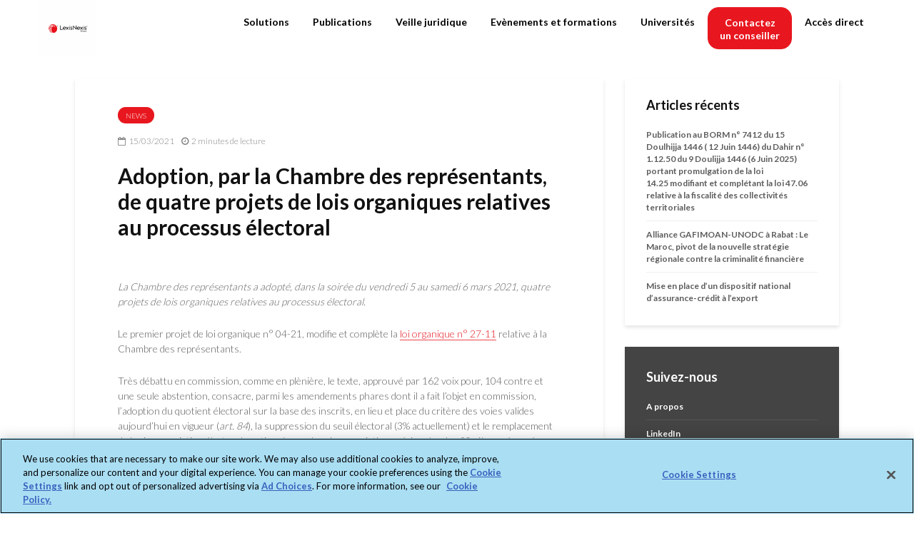

--- FILE ---
content_type: text/html; charset=UTF-8
request_url: https://www.lexisma.info/2021/03/15/adoption-par-la-chambre-des-representants-de-quatre-projets-de-lois-organiques-relatives-au-processus-electoral/
body_size: 25168
content:
<!DOCTYPE html>
<html lang="fr-FR" class="no-js">
<head>
	
	<!-- OneTrust Cookies Consent Notice start for www.lexisma.info -->
<script type="text/javascript" src="https://cdn.cookielaw.org/consent/8948e475-0b8f-44bd-84a8-046aac1f535a/OtAutoBlock.js" ></script>
<script src="https://cdn.cookielaw.org/scripttemplates/otSDKStub.js"  type="text/javascript" charset="UTF-8" data-domain-script="8948e475-0b8f-44bd-84a8-046aac1f535a" ></script>
<script type="text/javascript">
function OptanonWrapper() { }
</script>
<!-- OneTrust Cookies Consent Notice end for www.lexisma.info -->


<style>

#onetrust-pc-sdk.otPcCenter {
max-width: 650px !important;
overflow-y: auto !important;
}
 
#onetrust-pc-sdk button {
height: 40px !important;
}
 
button#accept-recommended-btn-handler {
width: 100% ;
margin-top: 0px !important;
margin-bottom: 0px !important;
margin-right: 0px !important;
//display: none !important;
}

#onetrust-pc-sdk .ot-pc-footer {height: 100% !important; margin-bottom: 0px; max-height: 140px !important;}
div#onetrust-consent-sdk {
position:relative !important;
max-width: 100% !important;
max-height: 100% !important!
}
 
button.save-preference-btn-handler {
width: 100% !important;
margin-right: 0px !important;
}
 
button.ot-pc-refuse-all-handler {
width: 100%!important;
margin-top: 20px !important;
margin-right: 0px !important;
}
 
.ot-btn-container {
    display: flex;
	justify-content: center;
	flex-wrap: wrap;
	margin-top: 20px !important;
	max-height: 100px !important;
}

#ot-pc-footer{
	position: relative !important;
	overflow: scroll !important;
}
#onetrust-pc-sdk .ot-pc-footer-logo {
   position: absolute;
   margin-top: 80px;
}
 
#ot-pc-content {
	margin-bottom:0px !important;
}

</style>

	<meta charset="UTF-8">
	<meta name="viewport" content="width=device-width,initial-scale=1.0">
		<link rel="pingback" href="https://www.lexisma.info/xmlrpc.php">
	<link rel="profile" href="https://gmpg.org/xfn/11" />
		<style id="jetpack-boost-critical-css">@media all{body{--wp--preset--color--black:#000!important;--wp--preset--color--white:#fff!important}}@media all{sup{vertical-align:baseline}button,input{overflow:visible}ul{margin-bottom:1rem}a{background-color:transparent}article,header,nav{display:block}label{margin-bottom:.5rem}textarea{-webkit-appearance:none}label{display:inline-block}textarea{overflow:auto}ul{margin-top:0}html{font-family:sans-serif;-ms-text-size-adjust:100%;-webkit-text-size-adjust:100%}strong{font-weight:bolder}h1{font-size:2em;margin:.67em 0}sup{font-size:75%}sup{line-height:0;position:relative}sup{top:-.5em}img{border-style:none;vertical-align:middle}button,input,textarea{font:inherit}button{text-transform:none}button{-webkit-appearance:button}textarea{resize:vertical}html{-webkit-box-sizing:border-box;box-sizing:border-box;font-size:16px;-ms-overflow-style:scrollbar}*{-webkit-box-sizing:inherit;box-sizing:inherit}@-ms-viewport{width:device-width}body{margin:0;font-size:1rem}ul ul{margin-bottom:0}a,button,input,label,textarea{-ms-touch-action:manipulation;touch-action:manipulation}button,input,textarea{margin:0;line-height:inherit;border-radius:0}.container{margin-left:auto;margin-right:auto;padding-left:30px;padding-right:30px}@media (min-width:100px){.container{max-width:430px}}@media (min-width:580px){.container{max-width:830px}}@media (min-width:1024px){.container{max-width:1229px}}@media (min-width:1200px){.container{max-width:1230px}}.row{display:-webkit-box;display:-webkit-flex;display:-ms-flexbox;display:flex;-webkit-flex-wrap:wrap;-ms-flex-wrap:wrap;flex-wrap:wrap;margin-left:-15px;margin-right:-15px}img{max-width:100%}@media (max-width:1023px){.hidden-md-down{display:none!important}}@media (min-width:1024px){.hidden-lg-up{display:none!important}}.fa{display:inline-block}@font-face{font-family:FontAwesome;font-weight:400;font-style:normal}.fa{font:normal normal normal 14px/1 FontAwesome;font-size:inherit;text-rendering:auto;-webkit-font-smoothing:antialiased;-moz-osx-font-smoothing:grayscale}.fa-times:before{content:""}.fa-chevron-up:before{content:""}.fa-bars:before{content:""}.entry-content:after{content:""}.gridlove-site-content,.widget{margin-bottom:30px}img{height:auto}.gridlove-content,.gridlove-sidebar{padding-left:15px;padding-right:15px}.gridlove-content{-webkit-box-flex:1;-ms-flex:1;flex:1;min-width:0;max-width:770px}.gridlove-sidebar{-webkit-box-flex:0;-ms-flex:0 0 330px;flex:0 0 330px;width:330px;max-width:330px;position:relative}.entry-category a{font-size:10px;margin-right:5px;border-radius:20px;text-transform:uppercase}.gridlove-site-content>.row{-webkit-box-pack:center;-ms-flex-pack:center;justify-content:center;-webkit-box-align:start;-ms-flex-align:start;align-items:flex-start}.entry-category a{display:inline-block;height:auto;line-height:10px;padding:7px 11px 6px;vertical-align:top}.entry-content:after{display:block;clear:both}.gridlove-post-b .entry-content p{margin-bottom:0}.entry-category a{padding:7px 11px}:root .gridlove-content{-webkit-box-flex:1 0 0;-ms-flex:none;flex:none}a{text-decoration:none}body,html{-webkit-font-smoothing:antialiased}body{line-height:1.5;-ms-word-wrap:break-word;word-wrap:break-word}.h1,h1,h3,h4{margin-top:0;margin-bottom:24px}.h1,h1{line-height:1.2}h3{line-height:1.364}h4{line-height:1.4}p{margin:0 0 24px}.entry-title{margin-bottom:0}.entry-content ul li{margin-bottom:4px}.entry-content ul{margin-bottom:24px}.entry-meta .meta-item{display:inline-block;vertical-align:middle;margin-right:10px}.entry-meta .meta-item,.entry-meta .meta-rtime,.entry-meta span{font-size:12px;line-height:18px}.meta-date span:before,.meta-rtime:before{font-family:FontAwesome;margin-right:4px}.meta-date span:before{content:""}.meta-rtime:before{content:""}textarea{border:1px solid;padding:10px;outline:0;line-height:1;width:100%;font-size:100%;margin:0;height:40px;vertical-align:baseline;border-radius:2px}textarea{min-height:200px;line-height:22px}button{outline:0}input::-webkit-input-placeholder{line-height:normal!important}.gridlove-button{height:40px;border:none;border-radius:2px;font-size:12px;text-transform:uppercase;line-height:1;text-align:center;padding:14px 20px;font-weight:700;-webkit-box-shadow:0 3px 5px 0 rgba(0,0,0,.1),inset 0 0 0 transparent;box-shadow:0 3px 5px 0 rgba(0,0,0,.1),inset 0 0 0 transparent}.back-to-top{display:none;width:50px;height:49px;border-radius:50%;position:fixed;bottom:80px;right:80px;z-index:9000;font-size:13px;padding:0}@media (max-width:768px){.back-to-top{bottom:40px;right:40px}}@media (max-width:540px){.back-to-top{bottom:20px;right:20px}}.gridlove-logo,.site-title{line-height:inherit}.gridlove-slot-l,.gridlove-slot-r{position:absolute;z-index:1002;display:table;top:0}.gridlove-slot-l{left:30px}.gridlove-slot-r{right:30px}.gridlove-site-header{margin-bottom:30px}.gridlove-site-header .site-title{margin-bottom:0}.gridlove-header-middle,.gridlove-site-header .container{position:relative}.gridlove-header-middle .gridlove-slot-l,.gridlove-header-middle .gridlove-slot-r{height:100%}.gridlove-header-middle .gridlove-slot-l>div,.gridlove-header-middle .gridlove-slot-r>nav{display:table-cell;vertical-align:middle}.gridlove-site-header .gridlove-main-nav{display:inline-block;vertical-align:middle}.gridlove-site-header .gridlove-menu{text-align:center}.site-title{font-size:inherit!important;vertical-align:middle}.gridlove-header-wrapper{position:relative;z-index:8003}.gridlove-main-nav{margin:0;padding:0}.gridlove-main-nav>li{display:inline-block;vertical-align:top;position:relative}.gridlove-main-nav li>a{padding:0 15px;line-height:40px;height:40px;display:inline-block}.gridlove-site-header .sub-menu{margin:0;padding:0;-webkit-box-shadow:0 3px 5px rgba(0,0,0,.1);box-shadow:0 3px 5px rgba(0,0,0,.1);opacity:0;left:-5000px;width:200px;position:absolute;z-index:1000049;text-align:left;-webkit-backface-visibility:hidden}.gridlove-main-nav .sub-menu li{display:block;position:relative}.gridlove-main-nav .sub-menu a{display:block;width:100%;padding:10px 20px 0;line-height:22px;height:auto}.gridlove-main-nav .sub-menu>li:first-child>a{padding:20px 20px 0}.gridlove-main-nav .sub-menu>li:last-child>a{padding:10px 20px 20px}.gridlove-actions,.gridlove-actions li,.gridlove-main-navigation{display:inline-block;vertical-align:top}.gridlove-actions li{vertical-align:middle}.gridlove-actions{list-style:none;padding:0;margin:0}.gridlove-sidebar-action-overlay{width:100%;height:100%;height:calc(100% + 60px);position:fixed;top:0;right:0;bottom:0;left:0;z-index:9998;background:#fff;background:rgba(0,0,0,.5);content:"";display:block;opacity:0;visibility:hidden}.gridlove-sidebar-action-wrapper{width:360px;height:100%;position:fixed;padding:80px 30px 40px;top:0;right:0;background:#f3f3f3;display:block;overflow:auto;-webkit-overflow-scrolling:touch;z-index:9999;-webkit-transform:translate3D(360px,0,0);transform:translate3D(360px,0,0)}.gridlove-action-close{background:#fff;height:50px;width:100%;display:inline-block;color:rgba(51,51,51,.5);text-align:center;padding:10px;line-height:30px;-webkit-box-shadow:0 3px 5px 0 rgba(0,1,1,.1);box-shadow:0 3px 5px 0 rgba(0,1,1,.1);position:absolute;top:0;left:0}.gridlove-actions>li{position:relative}.gridlove-actions-button>span{z-index:1001;position:relative;padding:0 15px;line-height:40px;height:40px;width:45px;display:inline-block}.box-vm{margin-bottom:30px}.gridlove-box{-webkit-box-shadow:0 3px 5px 0 rgba(0,1,1,.1);box-shadow:0 3px 5px 0 rgba(0,1,1,.1);background:#fff}.box-inner-p-bigger{padding:40px 60px 50px}.box-inner-p-smaller{padding:40px 60px}.gridlove-post-b .entry-image img{height:300px;width:100%}.box-single .entry-category{margin-bottom:12px}.box-single .entry-title{margin-bottom:15px}.box-single .entry-header{margin-bottom:28px}.entry-content p a,.entry-content ul a{border-bottom:1px solid}.gridlove-prev-next-nav{border-top:1px solid rgba(0,0,0,.1);padding-top:35px}.box-inner-p-smaller .entry-header{margin-bottom:0}.gridlove-prev-next-nav{display:-webkit-box;display:-ms-flexbox;display:flex;-ms-flex-pack:distribute;justify-content:space-around}.box-inner-p-smaller.box-single+.box-inner-p-bigger.box-single{padding-top:0}.widget{padding:25px 30px 30px;line-height:1.43;clear:both}.widget-title{margin-bottom:20px}.widget ul{list-style:none;margin:0;padding:0}.widget_nav_menu a,.widget_recent_entries li{font-weight:700;margin:0;padding:10px 0;display:block;border-bottom:1px solid}.widget_recent_entries li:last-child{border-bottom:none;margin-bottom:0;padding-bottom:0}.widget_nav_menu li:last-child a{border-bottom:none}.widget_nav_menu .sub-menu{display:none;width:100%;top:-1px;padding:0;position:relative;left:0}.widget_nav_menu ul>li>a{padding:10px 0;margin:0 30px}.widget_nav_menu .sub-menu a{border-bottom:none}.widget_nav_menu li{position:relative;z-index:2}.widget_nav_menu .widget-title{padding:10px 30px 0}.widget_nav_menu.widget{padding:20px 0}.widget_nav_menu>div>ul>li:first-child>a,.widget_recent_entries>ul>li:first-child{padding-top:0}.comment-form label{font-size:12px;line-height:1;margin-bottom:10px}.comment-form p{margin-bottom:5px}.comment-form p:last-child{margin-bottom:0}#cancel-comment-reply-link{font-size:14px;line-height:20px}.gridlove-post-b .entry-image img{-o-object-fit:cover;object-fit:cover;font-family:"object-fit: cover;"}.gridlove-header-responsive{display:block;height:50px;z-index:9998;width:100%;left:0;-webkit-transform:translate3d(0,0,0);transform:translate3d(0,0,0);top:0;position:fixed;text-align:center;-webkit-box-shadow:0 0 20px rgba(0,0,0,.15);box-shadow:0 0 20px rgba(0,0,0,.15)}@media (max-width:1229px){.gridlove-site-branding{display:inline-block}}@media (max-width:1040px){body .h1,body h1{font-size:40px;line-height:46px}body h3{font-size:22px;line-height:30px}body h4{font-size:20px;line-height:28px}html body{font-size:16px}}@media (max-width:1040px) and (min-width:580px){.box-vm,.gridlove-site-content,.widget{margin-bottom:24px}.row{margin-left:-12px;margin-right:-12px}.gridlove-content,.gridlove-sidebar{padding-left:12px;padding-right:12px}.container{padding-left:24px;padding-right:24px}.gridlove-slot-l{left:24px}.gridlove-slot-r{right:24px}.box-inner-p-bigger{padding:40px 40px 48px}.box-inner-p-smaller{padding:40px}.gridlove-sidebar{-webkit-box-flex:0;-ms-flex:0 0 324px;flex:0 0 324px;width:324px}body .h1,body h1{font-size:36px;line-height:42px}}@media (min-width:1023px) and (max-width:1040px){body h3{font-size:20px;line-height:26px}body h4{font-size:19px;line-height:27px}.entry-meta .meta-item,.entry-meta .meta-rtime,.entry-meta span{font-size:11px;line-height:16px}.site-title.h1{line-height:inherit}}@media (min-width:600px) and (max-width:700px),(max-width:320px){body h3{font-size:20px;line-height:26px}body h4{font-size:19px;line-height:27px}.entry-meta .meta-item,.entry-meta .meta-rtime,.entry-meta span{font-size:11px;line-height:16px}}@media (max-width:1023px){body{padding-top:100px}.gridlove-header-responsive{height:70px}.gridlove-header-responsive .container{height:70px}.site-title.h1{margin-bottom:0;line-height:70px;font-size:36px!important}.site-title,.site-title a{line-height:70px;display:inline-block}.site-title img{vertical-align:middle;max-height:70px;margin-top:-9px;display:inline-block}.gridlove-header-responsive .gridlove-actions{line-height:70px;position:absolute;right:10px;top:0;height:70px}.gridlove-header-responsive .gridlove-actions-button:last-child>span{margin-right:4px}.gridlove-header-responsive .gridlove-actions-button>span{font-size:21px;padding:0 10px;width:auto}.gridlove-actions-button>span{padding:0 12px;line-height:50px;height:50px}.gridlove-actions li{vertical-align:top}.gridlove-content{-webkit-box-flex:0;-ms-flex:0 0 100%;flex:0 0 100%;max-width:712px}html body{font-size:16px}:root .gridlove-content{-ms-flex:0 0 85%;-webkit-box-flex:0;flex:0 0 85%}}@media (max-width:579px){.box-vm,.widget{margin-bottom:20px}.entry-sm-overlay .entry-content{display:none}body{padding-top:70px}.gridlove-header-responsive,.gridlove-header-responsive .container{height:50px}.site-title img{max-height:50px}.site-title,.site-title a{line-height:50px}.gridlove-header-responsive .gridlove-actions{line-height:50px;height:50px}.single .gridlove-site-content.container{width:100%;max-width:100%}.container{max-width:410px;padding-left:20px;padding-right:20px}.row{margin-left:-10px;margin-right:-10px}.gridlove-content{padding-left:10px;padding-right:10px}.box-inner-p-bigger,.box-inner-p-smaller{padding:20px}body .h1,body h1{font-size:28px;line-height:34px}.box-single .entry-header,.h1,h1,h3,h4,p{margin:0 0 16px}.gridlove-prev-next-nav{padding-top:24px}.widget{margin-bottom:20px}.site-title.h1{margin-bottom:0;font-size:28px;line-height:34px!important;max-width:250px}:root .gridlove-content{-ms-flex:0 0 100%;-webkit-box-flex:0;flex:0 0 100%}}@media (max-width:450px){.gridlove-prev-next-nav{-ms-flex-wrap:wrap;flex-wrap:wrap}.gridlove-sidebar-action-wrapper{width:100%;padding:60px 10px 20px;max-width:320px}.gridlove-site-branding{float:left}.gridlove-header-responsive .gridlove-actions-button>span{font-size:18px}}@media (max-width:340px){.container{padding-left:15px;padding-right:15px}.row{margin-left:-5px;margin-right:-5px}.gridlove-content{padding-left:5px;padding-right:5px}.box-vm,.widget{margin-bottom:15px}.container{padding:0 10px}.gridlove-sidebar{-webkit-box-flex:0;-ms-flex:0 0 100%;flex:0 0 100%;width:100%;padding-left:5px;padding-right:5px}.box-inner-p-bigger,.box-inner-p-smaller{padding:15px}.box-single .entry-header,.gridlove-site-content,.widget{margin-bottom:15px}.site-title img{margin-top:-6px}.site-title.h1{max-width:180px}}}@media all{@charset "UTF-8";ul{box-sizing:border-box}.entry-content{counter-reset:footnotes}html :where(img[class*=wp-image-]){height:auto;max-width:100%}}@media all{@charset "UTF-8";}@media all{@charset "UTF-8";div.sharedaddy h3.sd-title:before{border-top:1px solid #dcdcde;content:"";display:block;margin-bottom:1em;min-width:30px;width:100%}#content div.sharedaddy,div.sharedaddy{clear:both}div.sharedaddy h3.sd-title{display:inline-block;font-size:9pt;font-weight:700;line-height:1.2;margin:0 0 1em}.sd-sharing{margin-bottom:1em}.sd-content ul{list-style:none!important;margin:0!important;padding:0!important}.sd-content ul li{display:inline-block}.sd-content ul li a.sd-button,.sd-social-icon-text .sd-content ul li a.sd-button{background:#fff;border-radius:4px;box-shadow:0 1px 2px rgba(0,0,0,.12),0 0 0 1px rgba(0,0,0,.12);color:#2c3338!important;display:inline-block;font-family:Open Sans,sans-serif;font-size:13px;font-weight:500;line-height:23px;padding:4px 11px 3px 9px;text-decoration:none!important;text-shadow:none}.sd-content ul li a.sd-button>span,.sd-social-icon-text .sd-content ul li a.sd-button>span{line-height:23px;margin-left:6px}.sd-content ul li a.sd-button:before{-webkit-font-smoothing:antialiased;-moz-osx-font-smoothing:grayscale;display:inline-block;font:normal 18px/1 social-logos;text-align:center;vertical-align:top}.sd-social-icon-text ul li a.sd-button:before{position:relative;top:2px}@media screen and (-webkit-min-device-pixel-ratio:0){.sd-content ul li a.sd-button:before{position:relative;top:2px}}.sd-content ul li{margin:0 8px 12px 0;padding:0}.sd-social-icon-text .sd-content li.share-print a:before{content:""}.sd-social-icon-text .sd-content li.share-email a:before{content:""}.sd-social-icon-text .sd-content li.share-linkedin a:before{content:""}.sd-social-icon-text .sd-content li.share-twitter a:before{content:""}}</style><meta name='robots' content='index, follow, max-image-preview:large, max-snippet:-1, max-video-preview:-1' />
<script>window._wca = window._wca || [];</script>
<meta property="og:title" content="Adoption, par la Chambre des représentants, de quatre projets de lois organiques relatives au processus électoral"/>
<meta property="og:description" content="La Chambre des représentants a adopté, dans la soirée du vendredi 5 au samedi 6 mars 2021, quatre projets de lois organiques relatives au processus électora"/>
<meta property="og:type" content="article"/>
<meta property="og:article:published_time" content="2021-03-15 14:47:15"/>
<meta property="og:article:modified_time" content="2021-11-26 11:44:47"/>
<meta name="twitter:card" content="summary">
<meta name="twitter:title" content="Adoption, par la Chambre des représentants, de quatre projets de lois organiques relatives au processus électoral"/>
<meta name="twitter:description" content="La Chambre des représentants a adopté, dans la soirée du vendredi 5 au samedi 6 mars 2021, quatre projets de lois organiques relatives au processus électora"/>
<meta name="author" content="Nawell Bel Haddou"/>

	<!-- This site is optimized with the Yoast SEO plugin v26.7 - https://yoast.com/wordpress/plugins/seo/ -->
	<title>Adoption, par la Chambre des représentants, de quatre projets de lois organiques relatives au processus électoral - LexisNexis Maroc</title>
	<link rel="canonical" href="https://www.lexisma.info/2021/03/15/adoption-par-la-chambre-des-representants-de-quatre-projets-de-lois-organiques-relatives-au-processus-electoral/" />
	<meta property="og:url" content="https://www.lexisma.info/2021/03/15/adoption-par-la-chambre-des-representants-de-quatre-projets-de-lois-organiques-relatives-au-processus-electoral/" />
	<meta property="og:site_name" content="LexisNexis Maroc" />
	<meta property="article:published_time" content="2021-03-15T13:47:15+00:00" />
	<meta property="article:modified_time" content="2021-11-26T10:44:47+00:00" />
	<meta name="author" content="Nawell Bel Haddou" />
	<meta name="twitter:label1" content="Écrit par" />
	<meta name="twitter:data1" content="Nawell Bel Haddou" />
	<meta name="twitter:label2" content="Durée de lecture estimée" />
	<meta name="twitter:data2" content="2 minutes" />
	<script type="application/ld+json" class="yoast-schema-graph">{"@context":"https://schema.org","@graph":[{"@type":"Article","@id":"https://www.lexisma.info/2021/03/15/adoption-par-la-chambre-des-representants-de-quatre-projets-de-lois-organiques-relatives-au-processus-electoral/#article","isPartOf":{"@id":"https://www.lexisma.info/2021/03/15/adoption-par-la-chambre-des-representants-de-quatre-projets-de-lois-organiques-relatives-au-processus-electoral/"},"author":{"name":"Nawell Bel Haddou","@id":"https://www.lexisma.info/#/schema/person/a94a26c3c01f66c1d35f237ff12bab6f"},"headline":"Adoption, par la Chambre des représentants, de quatre projets de lois organiques relatives au processus électoral","datePublished":"2021-03-15T13:47:15+00:00","dateModified":"2021-11-26T10:44:47+00:00","mainEntityOfPage":{"@id":"https://www.lexisma.info/2021/03/15/adoption-par-la-chambre-des-representants-de-quatre-projets-de-lois-organiques-relatives-au-processus-electoral/"},"wordCount":343,"commentCount":0,"publisher":{"@id":"https://www.lexisma.info/#organization"},"articleSection":["News"],"inLanguage":"fr-FR","potentialAction":[{"@type":"CommentAction","name":"Comment","target":["https://www.lexisma.info/2021/03/15/adoption-par-la-chambre-des-representants-de-quatre-projets-de-lois-organiques-relatives-au-processus-electoral/#respond"]}]},{"@type":"WebPage","@id":"https://www.lexisma.info/2021/03/15/adoption-par-la-chambre-des-representants-de-quatre-projets-de-lois-organiques-relatives-au-processus-electoral/","url":"https://www.lexisma.info/2021/03/15/adoption-par-la-chambre-des-representants-de-quatre-projets-de-lois-organiques-relatives-au-processus-electoral/","name":"Adoption, par la Chambre des représentants, de quatre projets de lois organiques relatives au processus électoral - LexisNexis Maroc","isPartOf":{"@id":"https://www.lexisma.info/#website"},"datePublished":"2021-03-15T13:47:15+00:00","dateModified":"2021-11-26T10:44:47+00:00","breadcrumb":{"@id":"https://www.lexisma.info/2021/03/15/adoption-par-la-chambre-des-representants-de-quatre-projets-de-lois-organiques-relatives-au-processus-electoral/#breadcrumb"},"inLanguage":"fr-FR","potentialAction":[{"@type":"ReadAction","target":["https://www.lexisma.info/2021/03/15/adoption-par-la-chambre-des-representants-de-quatre-projets-de-lois-organiques-relatives-au-processus-electoral/"]}]},{"@type":"BreadcrumbList","@id":"https://www.lexisma.info/2021/03/15/adoption-par-la-chambre-des-representants-de-quatre-projets-de-lois-organiques-relatives-au-processus-electoral/#breadcrumb","itemListElement":[{"@type":"ListItem","position":1,"name":"Home","item":"https://www.lexisma.info/"},{"@type":"ListItem","position":2,"name":"Archives","item":"https://www.lexisma.info/veille-juridique/"},{"@type":"ListItem","position":3,"name":"Adoption, par la Chambre des représentants, de quatre projets de lois organiques relatives au processus électoral"}]},{"@type":"WebSite","@id":"https://www.lexisma.info/#website","url":"https://www.lexisma.info/","name":"LexisNexis Maroc","description":"LexisNexis met son savoir-faire et ses  innovations au service des praticiens des  droits marocain et OHADA afin qu’ils  puissent garantir la sécurité juridique de  leurs conseils et de leurs actes, et optimiser  leur productivité et leur performance pour  aborder sereinement toujours plus de  nouveaux défis.","publisher":{"@id":"https://www.lexisma.info/#organization"},"potentialAction":[{"@type":"SearchAction","target":{"@type":"EntryPoint","urlTemplate":"https://www.lexisma.info/?s={search_term_string}"},"query-input":{"@type":"PropertyValueSpecification","valueRequired":true,"valueName":"search_term_string"}}],"inLanguage":"fr-FR"},{"@type":"Organization","@id":"https://www.lexisma.info/#organization","name":"LexisNexis","url":"https://www.lexisma.info/","logo":{"@type":"ImageObject","inLanguage":"fr-FR","@id":"https://www.lexisma.info/#/schema/logo/image/","url":"https://www.lexisma.info/wp-content/uploads/2020/09/LN_Logo_RGB_Primary_Full-Color_Positive.png","contentUrl":"https://www.lexisma.info/wp-content/uploads/2020/09/LN_Logo_RGB_Primary_Full-Color_Positive.png","width":1968,"height":805,"caption":"LexisNexis"},"image":{"@id":"https://www.lexisma.info/#/schema/logo/image/"},"sameAs":["https://www.linkedin.com/showcase/lexis-maroc"]},{"@type":"Person","@id":"https://www.lexisma.info/#/schema/person/a94a26c3c01f66c1d35f237ff12bab6f","name":"Nawell Bel Haddou","image":{"@type":"ImageObject","inLanguage":"fr-FR","@id":"https://www.lexisma.info/#/schema/person/image/","url":"https://secure.gravatar.com/avatar/0337294662ff4e62b422bdf8353a16e868d2da98f1049bbc830e0a2a1002ce87?s=96&d=mm&r=g","contentUrl":"https://secure.gravatar.com/avatar/0337294662ff4e62b422bdf8353a16e868d2da98f1049bbc830e0a2a1002ce87?s=96&d=mm&r=g","caption":"Nawell Bel Haddou"},"url":"https://www.lexisma.info/author/nawell-belhaddoulexisnexis-fr/"}]}</script>
	<!-- / Yoast SEO plugin. -->


<link rel='dns-prefetch' href='//www.lexisma.info' />
<link rel='dns-prefetch' href='//stats.wp.com' />
<link rel='dns-prefetch' href='//fonts.googleapis.com' />
<link rel='preconnect' href='//c0.wp.com' />
<link rel="alternate" type="application/rss+xml" title="LexisNexis Maroc &raquo; Flux" href="https://www.lexisma.info/feed/" />
<link rel="alternate" type="application/rss+xml" title="LexisNexis Maroc &raquo; Flux des commentaires" href="https://www.lexisma.info/comments/feed/" />
<link rel="alternate" type="text/calendar" title="LexisNexis Maroc &raquo; Flux iCal" href="https://www.lexisma.info/events/?ical=1" />
<link rel="alternate" type="application/rss+xml" title="LexisNexis Maroc &raquo; Adoption, par la Chambre des représentants, de quatre projets de lois organiques relatives au processus électoral Flux des commentaires" href="https://www.lexisma.info/2021/03/15/adoption-par-la-chambre-des-representants-de-quatre-projets-de-lois-organiques-relatives-au-processus-electoral/feed/" />
<link rel="alternate" title="oEmbed (JSON)" type="application/json+oembed" href="https://www.lexisma.info/wp-json/oembed/1.0/embed?url=https%3A%2F%2Fwww.lexisma.info%2F2021%2F03%2F15%2Fadoption-par-la-chambre-des-representants-de-quatre-projets-de-lois-organiques-relatives-au-processus-electoral%2F" />
<link rel="alternate" title="oEmbed (XML)" type="text/xml+oembed" href="https://www.lexisma.info/wp-json/oembed/1.0/embed?url=https%3A%2F%2Fwww.lexisma.info%2F2021%2F03%2F15%2Fadoption-par-la-chambre-des-representants-de-quatre-projets-de-lois-organiques-relatives-au-processus-electoral%2F&#038;format=xml" />
		<!-- This site uses the Google Analytics by MonsterInsights plugin v9.10.1 - Using Analytics tracking - https://www.monsterinsights.com/ -->
							<script src="//www.googletagmanager.com/gtag/js?id=G-XPZEGD7508"  data-cfasync="false" data-wpfc-render="false" type="text/javascript" async></script>
			<script data-cfasync="false" data-wpfc-render="false" type="text/javascript">
				var mi_version = '9.10.1';
				var mi_track_user = true;
				var mi_no_track_reason = '';
								var MonsterInsightsDefaultLocations = {"page_location":"https:\/\/www.lexisma.info\/2021\/03\/15\/adoption-par-la-chambre-des-representants-de-quatre-projets-de-lois-organiques-relatives-au-processus-electoral\/"};
								if ( typeof MonsterInsightsPrivacyGuardFilter === 'function' ) {
					var MonsterInsightsLocations = (typeof MonsterInsightsExcludeQuery === 'object') ? MonsterInsightsPrivacyGuardFilter( MonsterInsightsExcludeQuery ) : MonsterInsightsPrivacyGuardFilter( MonsterInsightsDefaultLocations );
				} else {
					var MonsterInsightsLocations = (typeof MonsterInsightsExcludeQuery === 'object') ? MonsterInsightsExcludeQuery : MonsterInsightsDefaultLocations;
				}

								var disableStrs = [
										'ga-disable-G-XPZEGD7508',
									];

				/* Function to detect opted out users */
				function __gtagTrackerIsOptedOut() {
					for (var index = 0; index < disableStrs.length; index++) {
						if (document.cookie.indexOf(disableStrs[index] + '=true') > -1) {
							return true;
						}
					}

					return false;
				}

				/* Disable tracking if the opt-out cookie exists. */
				if (__gtagTrackerIsOptedOut()) {
					for (var index = 0; index < disableStrs.length; index++) {
						window[disableStrs[index]] = true;
					}
				}

				/* Opt-out function */
				function __gtagTrackerOptout() {
					for (var index = 0; index < disableStrs.length; index++) {
						document.cookie = disableStrs[index] + '=true; expires=Thu, 31 Dec 2099 23:59:59 UTC; path=/';
						window[disableStrs[index]] = true;
					}
				}

				if ('undefined' === typeof gaOptout) {
					function gaOptout() {
						__gtagTrackerOptout();
					}
				}
								window.dataLayer = window.dataLayer || [];

				window.MonsterInsightsDualTracker = {
					helpers: {},
					trackers: {},
				};
				if (mi_track_user) {
					function __gtagDataLayer() {
						dataLayer.push(arguments);
					}

					function __gtagTracker(type, name, parameters) {
						if (!parameters) {
							parameters = {};
						}

						if (parameters.send_to) {
							__gtagDataLayer.apply(null, arguments);
							return;
						}

						if (type === 'event') {
														parameters.send_to = monsterinsights_frontend.v4_id;
							var hookName = name;
							if (typeof parameters['event_category'] !== 'undefined') {
								hookName = parameters['event_category'] + ':' + name;
							}

							if (typeof MonsterInsightsDualTracker.trackers[hookName] !== 'undefined') {
								MonsterInsightsDualTracker.trackers[hookName](parameters);
							} else {
								__gtagDataLayer('event', name, parameters);
							}
							
						} else {
							__gtagDataLayer.apply(null, arguments);
						}
					}

					__gtagTracker('js', new Date());
					__gtagTracker('set', {
						'developer_id.dZGIzZG': true,
											});
					if ( MonsterInsightsLocations.page_location ) {
						__gtagTracker('set', MonsterInsightsLocations);
					}
										__gtagTracker('config', 'G-XPZEGD7508', {"forceSSL":"true","link_attribution":"true"} );
										window.gtag = __gtagTracker;										(function () {
						/* https://developers.google.com/analytics/devguides/collection/analyticsjs/ */
						/* ga and __gaTracker compatibility shim. */
						var noopfn = function () {
							return null;
						};
						var newtracker = function () {
							return new Tracker();
						};
						var Tracker = function () {
							return null;
						};
						var p = Tracker.prototype;
						p.get = noopfn;
						p.set = noopfn;
						p.send = function () {
							var args = Array.prototype.slice.call(arguments);
							args.unshift('send');
							__gaTracker.apply(null, args);
						};
						var __gaTracker = function () {
							var len = arguments.length;
							if (len === 0) {
								return;
							}
							var f = arguments[len - 1];
							if (typeof f !== 'object' || f === null || typeof f.hitCallback !== 'function') {
								if ('send' === arguments[0]) {
									var hitConverted, hitObject = false, action;
									if ('event' === arguments[1]) {
										if ('undefined' !== typeof arguments[3]) {
											hitObject = {
												'eventAction': arguments[3],
												'eventCategory': arguments[2],
												'eventLabel': arguments[4],
												'value': arguments[5] ? arguments[5] : 1,
											}
										}
									}
									if ('pageview' === arguments[1]) {
										if ('undefined' !== typeof arguments[2]) {
											hitObject = {
												'eventAction': 'page_view',
												'page_path': arguments[2],
											}
										}
									}
									if (typeof arguments[2] === 'object') {
										hitObject = arguments[2];
									}
									if (typeof arguments[5] === 'object') {
										Object.assign(hitObject, arguments[5]);
									}
									if ('undefined' !== typeof arguments[1].hitType) {
										hitObject = arguments[1];
										if ('pageview' === hitObject.hitType) {
											hitObject.eventAction = 'page_view';
										}
									}
									if (hitObject) {
										action = 'timing' === arguments[1].hitType ? 'timing_complete' : hitObject.eventAction;
										hitConverted = mapArgs(hitObject);
										__gtagTracker('event', action, hitConverted);
									}
								}
								return;
							}

							function mapArgs(args) {
								var arg, hit = {};
								var gaMap = {
									'eventCategory': 'event_category',
									'eventAction': 'event_action',
									'eventLabel': 'event_label',
									'eventValue': 'event_value',
									'nonInteraction': 'non_interaction',
									'timingCategory': 'event_category',
									'timingVar': 'name',
									'timingValue': 'value',
									'timingLabel': 'event_label',
									'page': 'page_path',
									'location': 'page_location',
									'title': 'page_title',
									'referrer' : 'page_referrer',
								};
								for (arg in args) {
																		if (!(!args.hasOwnProperty(arg) || !gaMap.hasOwnProperty(arg))) {
										hit[gaMap[arg]] = args[arg];
									} else {
										hit[arg] = args[arg];
									}
								}
								return hit;
							}

							try {
								f.hitCallback();
							} catch (ex) {
							}
						};
						__gaTracker.create = newtracker;
						__gaTracker.getByName = newtracker;
						__gaTracker.getAll = function () {
							return [];
						};
						__gaTracker.remove = noopfn;
						__gaTracker.loaded = true;
						window['__gaTracker'] = __gaTracker;
					})();
									} else {
										console.log("");
					(function () {
						function __gtagTracker() {
							return null;
						}

						window['__gtagTracker'] = __gtagTracker;
						window['gtag'] = __gtagTracker;
					})();
									}
			</script>
							<!-- / Google Analytics by MonsterInsights -->
		<style id='wp-img-auto-sizes-contain-inline-css' type='text/css'>
img:is([sizes=auto i],[sizes^="auto," i]){contain-intrinsic-size:3000px 1500px}
/*# sourceURL=wp-img-auto-sizes-contain-inline-css */
</style>
<style id='wp-emoji-styles-inline-css' type='text/css'>

	img.wp-smiley, img.emoji {
		display: inline !important;
		border: none !important;
		box-shadow: none !important;
		height: 1em !important;
		width: 1em !important;
		margin: 0 0.07em !important;
		vertical-align: -0.1em !important;
		background: none !important;
		padding: 0 !important;
	}
/*# sourceURL=wp-emoji-styles-inline-css */
</style>
<noscript><link rel='stylesheet' id='wp-block-library-css' href='https://c0.wp.com/c/6.9/wp-includes/css/dist/block-library/style.min.css' type='text/css' media='all' />
</noscript><link rel='stylesheet' id='wp-block-library-css' href='https://c0.wp.com/c/6.9/wp-includes/css/dist/block-library/style.min.css' type='text/css' media="not all" data-media="all" onload="this.media=this.dataset.media; delete this.dataset.media; this.removeAttribute( 'onload' );" />
<style id='wp-block-heading-inline-css' type='text/css'>
h1:where(.wp-block-heading).has-background,h2:where(.wp-block-heading).has-background,h3:where(.wp-block-heading).has-background,h4:where(.wp-block-heading).has-background,h5:where(.wp-block-heading).has-background,h6:where(.wp-block-heading).has-background{padding:1.25em 2.375em}h1.has-text-align-left[style*=writing-mode]:where([style*=vertical-lr]),h1.has-text-align-right[style*=writing-mode]:where([style*=vertical-rl]),h2.has-text-align-left[style*=writing-mode]:where([style*=vertical-lr]),h2.has-text-align-right[style*=writing-mode]:where([style*=vertical-rl]),h3.has-text-align-left[style*=writing-mode]:where([style*=vertical-lr]),h3.has-text-align-right[style*=writing-mode]:where([style*=vertical-rl]),h4.has-text-align-left[style*=writing-mode]:where([style*=vertical-lr]),h4.has-text-align-right[style*=writing-mode]:where([style*=vertical-rl]),h5.has-text-align-left[style*=writing-mode]:where([style*=vertical-lr]),h5.has-text-align-right[style*=writing-mode]:where([style*=vertical-rl]),h6.has-text-align-left[style*=writing-mode]:where([style*=vertical-lr]),h6.has-text-align-right[style*=writing-mode]:where([style*=vertical-rl]){rotate:180deg}
/*# sourceURL=https://c0.wp.com/c/6.9/wp-includes/blocks/heading/style.min.css */
</style>
<style id='global-styles-inline-css' type='text/css'>
:root{--wp--preset--aspect-ratio--square: 1;--wp--preset--aspect-ratio--4-3: 4/3;--wp--preset--aspect-ratio--3-4: 3/4;--wp--preset--aspect-ratio--3-2: 3/2;--wp--preset--aspect-ratio--2-3: 2/3;--wp--preset--aspect-ratio--16-9: 16/9;--wp--preset--aspect-ratio--9-16: 9/16;--wp--preset--color--black: #000000;--wp--preset--color--cyan-bluish-gray: #abb8c3;--wp--preset--color--white: #ffffff;--wp--preset--color--pale-pink: #f78da7;--wp--preset--color--vivid-red: #cf2e2e;--wp--preset--color--luminous-vivid-orange: #ff6900;--wp--preset--color--luminous-vivid-amber: #fcb900;--wp--preset--color--light-green-cyan: #7bdcb5;--wp--preset--color--vivid-green-cyan: #00d084;--wp--preset--color--pale-cyan-blue: #8ed1fc;--wp--preset--color--vivid-cyan-blue: #0693e3;--wp--preset--color--vivid-purple: #9b51e0;--wp--preset--color--gridlove-acc: #e8171f;--wp--preset--color--gridlove-meta: #818181;--wp--preset--color--gridlove-txt: #5e5e5e;--wp--preset--color--gridlove-bg: #ffffff;--wp--preset--color--gridlove-highlight-acc: #f6a2a5;--wp--preset--color--gridlove-highlight-txt: #ffffff;--wp--preset--color--gridlove-highlight-bg: #444444;--wp--preset--gradient--vivid-cyan-blue-to-vivid-purple: linear-gradient(135deg,rgb(6,147,227) 0%,rgb(155,81,224) 100%);--wp--preset--gradient--light-green-cyan-to-vivid-green-cyan: linear-gradient(135deg,rgb(122,220,180) 0%,rgb(0,208,130) 100%);--wp--preset--gradient--luminous-vivid-amber-to-luminous-vivid-orange: linear-gradient(135deg,rgb(252,185,0) 0%,rgb(255,105,0) 100%);--wp--preset--gradient--luminous-vivid-orange-to-vivid-red: linear-gradient(135deg,rgb(255,105,0) 0%,rgb(207,46,46) 100%);--wp--preset--gradient--very-light-gray-to-cyan-bluish-gray: linear-gradient(135deg,rgb(238,238,238) 0%,rgb(169,184,195) 100%);--wp--preset--gradient--cool-to-warm-spectrum: linear-gradient(135deg,rgb(74,234,220) 0%,rgb(151,120,209) 20%,rgb(207,42,186) 40%,rgb(238,44,130) 60%,rgb(251,105,98) 80%,rgb(254,248,76) 100%);--wp--preset--gradient--blush-light-purple: linear-gradient(135deg,rgb(255,206,236) 0%,rgb(152,150,240) 100%);--wp--preset--gradient--blush-bordeaux: linear-gradient(135deg,rgb(254,205,165) 0%,rgb(254,45,45) 50%,rgb(107,0,62) 100%);--wp--preset--gradient--luminous-dusk: linear-gradient(135deg,rgb(255,203,112) 0%,rgb(199,81,192) 50%,rgb(65,88,208) 100%);--wp--preset--gradient--pale-ocean: linear-gradient(135deg,rgb(255,245,203) 0%,rgb(182,227,212) 50%,rgb(51,167,181) 100%);--wp--preset--gradient--electric-grass: linear-gradient(135deg,rgb(202,248,128) 0%,rgb(113,206,126) 100%);--wp--preset--gradient--midnight: linear-gradient(135deg,rgb(2,3,129) 0%,rgb(40,116,252) 100%);--wp--preset--font-size--small: 11.2px;--wp--preset--font-size--medium: 20px;--wp--preset--font-size--large: 18.2px;--wp--preset--font-size--x-large: 42px;--wp--preset--font-size--normal: 14px;--wp--preset--font-size--huge: 23.8px;--wp--preset--spacing--20: 0.44rem;--wp--preset--spacing--30: 0.67rem;--wp--preset--spacing--40: 1rem;--wp--preset--spacing--50: 1.5rem;--wp--preset--spacing--60: 2.25rem;--wp--preset--spacing--70: 3.38rem;--wp--preset--spacing--80: 5.06rem;--wp--preset--shadow--natural: 6px 6px 9px rgba(0, 0, 0, 0.2);--wp--preset--shadow--deep: 12px 12px 50px rgba(0, 0, 0, 0.4);--wp--preset--shadow--sharp: 6px 6px 0px rgba(0, 0, 0, 0.2);--wp--preset--shadow--outlined: 6px 6px 0px -3px rgb(255, 255, 255), 6px 6px rgb(0, 0, 0);--wp--preset--shadow--crisp: 6px 6px 0px rgb(0, 0, 0);}:where(.is-layout-flex){gap: 0.5em;}:where(.is-layout-grid){gap: 0.5em;}body .is-layout-flex{display: flex;}.is-layout-flex{flex-wrap: wrap;align-items: center;}.is-layout-flex > :is(*, div){margin: 0;}body .is-layout-grid{display: grid;}.is-layout-grid > :is(*, div){margin: 0;}:where(.wp-block-columns.is-layout-flex){gap: 2em;}:where(.wp-block-columns.is-layout-grid){gap: 2em;}:where(.wp-block-post-template.is-layout-flex){gap: 1.25em;}:where(.wp-block-post-template.is-layout-grid){gap: 1.25em;}.has-black-color{color: var(--wp--preset--color--black) !important;}.has-cyan-bluish-gray-color{color: var(--wp--preset--color--cyan-bluish-gray) !important;}.has-white-color{color: var(--wp--preset--color--white) !important;}.has-pale-pink-color{color: var(--wp--preset--color--pale-pink) !important;}.has-vivid-red-color{color: var(--wp--preset--color--vivid-red) !important;}.has-luminous-vivid-orange-color{color: var(--wp--preset--color--luminous-vivid-orange) !important;}.has-luminous-vivid-amber-color{color: var(--wp--preset--color--luminous-vivid-amber) !important;}.has-light-green-cyan-color{color: var(--wp--preset--color--light-green-cyan) !important;}.has-vivid-green-cyan-color{color: var(--wp--preset--color--vivid-green-cyan) !important;}.has-pale-cyan-blue-color{color: var(--wp--preset--color--pale-cyan-blue) !important;}.has-vivid-cyan-blue-color{color: var(--wp--preset--color--vivid-cyan-blue) !important;}.has-vivid-purple-color{color: var(--wp--preset--color--vivid-purple) !important;}.has-black-background-color{background-color: var(--wp--preset--color--black) !important;}.has-cyan-bluish-gray-background-color{background-color: var(--wp--preset--color--cyan-bluish-gray) !important;}.has-white-background-color{background-color: var(--wp--preset--color--white) !important;}.has-pale-pink-background-color{background-color: var(--wp--preset--color--pale-pink) !important;}.has-vivid-red-background-color{background-color: var(--wp--preset--color--vivid-red) !important;}.has-luminous-vivid-orange-background-color{background-color: var(--wp--preset--color--luminous-vivid-orange) !important;}.has-luminous-vivid-amber-background-color{background-color: var(--wp--preset--color--luminous-vivid-amber) !important;}.has-light-green-cyan-background-color{background-color: var(--wp--preset--color--light-green-cyan) !important;}.has-vivid-green-cyan-background-color{background-color: var(--wp--preset--color--vivid-green-cyan) !important;}.has-pale-cyan-blue-background-color{background-color: var(--wp--preset--color--pale-cyan-blue) !important;}.has-vivid-cyan-blue-background-color{background-color: var(--wp--preset--color--vivid-cyan-blue) !important;}.has-vivid-purple-background-color{background-color: var(--wp--preset--color--vivid-purple) !important;}.has-black-border-color{border-color: var(--wp--preset--color--black) !important;}.has-cyan-bluish-gray-border-color{border-color: var(--wp--preset--color--cyan-bluish-gray) !important;}.has-white-border-color{border-color: var(--wp--preset--color--white) !important;}.has-pale-pink-border-color{border-color: var(--wp--preset--color--pale-pink) !important;}.has-vivid-red-border-color{border-color: var(--wp--preset--color--vivid-red) !important;}.has-luminous-vivid-orange-border-color{border-color: var(--wp--preset--color--luminous-vivid-orange) !important;}.has-luminous-vivid-amber-border-color{border-color: var(--wp--preset--color--luminous-vivid-amber) !important;}.has-light-green-cyan-border-color{border-color: var(--wp--preset--color--light-green-cyan) !important;}.has-vivid-green-cyan-border-color{border-color: var(--wp--preset--color--vivid-green-cyan) !important;}.has-pale-cyan-blue-border-color{border-color: var(--wp--preset--color--pale-cyan-blue) !important;}.has-vivid-cyan-blue-border-color{border-color: var(--wp--preset--color--vivid-cyan-blue) !important;}.has-vivid-purple-border-color{border-color: var(--wp--preset--color--vivid-purple) !important;}.has-vivid-cyan-blue-to-vivid-purple-gradient-background{background: var(--wp--preset--gradient--vivid-cyan-blue-to-vivid-purple) !important;}.has-light-green-cyan-to-vivid-green-cyan-gradient-background{background: var(--wp--preset--gradient--light-green-cyan-to-vivid-green-cyan) !important;}.has-luminous-vivid-amber-to-luminous-vivid-orange-gradient-background{background: var(--wp--preset--gradient--luminous-vivid-amber-to-luminous-vivid-orange) !important;}.has-luminous-vivid-orange-to-vivid-red-gradient-background{background: var(--wp--preset--gradient--luminous-vivid-orange-to-vivid-red) !important;}.has-very-light-gray-to-cyan-bluish-gray-gradient-background{background: var(--wp--preset--gradient--very-light-gray-to-cyan-bluish-gray) !important;}.has-cool-to-warm-spectrum-gradient-background{background: var(--wp--preset--gradient--cool-to-warm-spectrum) !important;}.has-blush-light-purple-gradient-background{background: var(--wp--preset--gradient--blush-light-purple) !important;}.has-blush-bordeaux-gradient-background{background: var(--wp--preset--gradient--blush-bordeaux) !important;}.has-luminous-dusk-gradient-background{background: var(--wp--preset--gradient--luminous-dusk) !important;}.has-pale-ocean-gradient-background{background: var(--wp--preset--gradient--pale-ocean) !important;}.has-electric-grass-gradient-background{background: var(--wp--preset--gradient--electric-grass) !important;}.has-midnight-gradient-background{background: var(--wp--preset--gradient--midnight) !important;}.has-small-font-size{font-size: var(--wp--preset--font-size--small) !important;}.has-medium-font-size{font-size: var(--wp--preset--font-size--medium) !important;}.has-large-font-size{font-size: var(--wp--preset--font-size--large) !important;}.has-x-large-font-size{font-size: var(--wp--preset--font-size--x-large) !important;}
/*# sourceURL=global-styles-inline-css */
</style>

<style id='classic-theme-styles-inline-css' type='text/css'>
/*! This file is auto-generated */
.wp-block-button__link{color:#fff;background-color:#32373c;border-radius:9999px;box-shadow:none;text-decoration:none;padding:calc(.667em + 2px) calc(1.333em + 2px);font-size:1.125em}.wp-block-file__button{background:#32373c;color:#fff;text-decoration:none}
/*# sourceURL=/wp-includes/css/classic-themes.min.css */
</style>
<noscript><link rel='stylesheet' id='amo-team-showcase-css' href='https://www.lexisma.info/wp-content/plugins/amo-team-showcase/public/css/amo-team-showcase-public.css?ver=1.1.4' type='text/css' media='all' />
</noscript><link rel='stylesheet' id='amo-team-showcase-css' href='https://www.lexisma.info/wp-content/plugins/amo-team-showcase/public/css/amo-team-showcase-public.css?ver=1.1.4' type='text/css' media="not all" data-media="all" onload="this.media=this.dataset.media; delete this.dataset.media; this.removeAttribute( 'onload' );" />
<noscript><link rel='stylesheet' id='ctf_styles-css' href='https://www.lexisma.info/wp-content/plugins/custom-twitter-feeds/css/ctf-styles.min.css?ver=2.3.1' type='text/css' media='all' />
</noscript><link rel='stylesheet' id='ctf_styles-css' href='https://www.lexisma.info/wp-content/plugins/custom-twitter-feeds/css/ctf-styles.min.css?ver=2.3.1' type='text/css' media="not all" data-media="all" onload="this.media=this.dataset.media; delete this.dataset.media; this.removeAttribute( 'onload' );" />
<noscript><link rel='stylesheet' id='mks_shortcodes_simple_line_icons-css' href='https://www.lexisma.info/wp-content/plugins/meks-flexible-shortcodes/css/simple-line/simple-line-icons.css?ver=1.3.8' type='text/css' media='screen' />
</noscript><link rel='stylesheet' id='mks_shortcodes_simple_line_icons-css' href='https://www.lexisma.info/wp-content/plugins/meks-flexible-shortcodes/css/simple-line/simple-line-icons.css?ver=1.3.8' type='text/css' media="not all" data-media="screen" onload="this.media=this.dataset.media; delete this.dataset.media; this.removeAttribute( 'onload' );" />
<noscript><link rel='stylesheet' id='mks_shortcodes_css-css' href='https://www.lexisma.info/wp-content/plugins/meks-flexible-shortcodes/css/style.css?ver=1.3.8' type='text/css' media='screen' />
</noscript><link rel='stylesheet' id='mks_shortcodes_css-css' href='https://www.lexisma.info/wp-content/plugins/meks-flexible-shortcodes/css/style.css?ver=1.3.8' type='text/css' media="not all" data-media="screen" onload="this.media=this.dataset.media; delete this.dataset.media; this.removeAttribute( 'onload' );" />
<noscript><link rel='stylesheet' id='woocommerce-layout-css' href='https://c0.wp.com/p/woocommerce/10.4.3/assets/css/woocommerce-layout.css' type='text/css' media='all' />
</noscript><link rel='stylesheet' id='woocommerce-layout-css' href='https://c0.wp.com/p/woocommerce/10.4.3/assets/css/woocommerce-layout.css' type='text/css' media="not all" data-media="all" onload="this.media=this.dataset.media; delete this.dataset.media; this.removeAttribute( 'onload' );" />
<style id='woocommerce-layout-inline-css' type='text/css'>

	.infinite-scroll .woocommerce-pagination {
		display: none;
	}
/*# sourceURL=woocommerce-layout-inline-css */
</style>
<noscript><link rel='stylesheet' id='woocommerce-smallscreen-css' href='https://c0.wp.com/p/woocommerce/10.4.3/assets/css/woocommerce-smallscreen.css' type='text/css' media='only screen and (max-width: 768px)' />
</noscript><link rel='stylesheet' id='woocommerce-smallscreen-css' href='https://c0.wp.com/p/woocommerce/10.4.3/assets/css/woocommerce-smallscreen.css' type='text/css' media="not all" data-media="only screen and (max-width: 768px)" onload="this.media=this.dataset.media; delete this.dataset.media; this.removeAttribute( 'onload' );" />
<noscript><link rel='stylesheet' id='woocommerce-general-css' href='https://c0.wp.com/p/woocommerce/10.4.3/assets/css/woocommerce.css' type='text/css' media='all' />
</noscript><link rel='stylesheet' id='woocommerce-general-css' href='https://c0.wp.com/p/woocommerce/10.4.3/assets/css/woocommerce.css' type='text/css' media="not all" data-media="all" onload="this.media=this.dataset.media; delete this.dataset.media; this.removeAttribute( 'onload' );" />
<style id='woocommerce-inline-inline-css' type='text/css'>
.woocommerce form .form-row .required { visibility: visible; }
/*# sourceURL=woocommerce-inline-inline-css */
</style>
<noscript><link rel='stylesheet' id='gridlove-main-css' href='https://www.lexisma.info/wp-content/themes/gridlove/assets/css/min.css?ver=1.9.7' type='text/css' media='all' />
</noscript><link rel='stylesheet' id='gridlove-main-css' href='https://www.lexisma.info/wp-content/themes/gridlove/assets/css/min.css?ver=1.9.7' type='text/css' media="not all" data-media="all" onload="this.media=this.dataset.media; delete this.dataset.media; this.removeAttribute( 'onload' );" />
<style id='gridlove-main-inline-css' type='text/css'>
body{font-size: 14px;}h1, .h1 {font-size: 30px;}h2, .h2,.col-lg-12 .gridlove-post-b .h3 {font-size: 22px;}h3, .h3 {font-size: 20px;}h4, .h4 {font-size: 18px;}h5, .h5 {font-size: 16px;}h6, .h6 {font-size: 14px;}.widget, .gridlove-header-responsive .sub-menu, .gridlove-site-header .sub-menu{font-size: 12px;}.gridlove-main-navigation {font-size: 14px;}.gridlove-post {font-size: 14px;}body{background-color: #ffffff;color: #5e5e5e;font-family: 'Lato';font-weight: 300;}h1, h2, h3, h4, h5, h6,.h1, .h2, .h3, .h4, .h5, .h6,blockquote,thead td,.comment-author b,q:before,#bbpress-forums .bbp-forum-title, #bbpress-forums .bbp-topic-permalink{color: #111111;font-family: 'Lato';font-weight: 700;}.gridlove-main-nav a,.gridlove-posts-widget a{font-family: 'Lato';font-weight: 700;}.gridlove-header-top{background-color: #222222;color: #dddddd;}.gridlove-header-top a{color: #dddddd;}.gridlove-header-top a:hover{color: #ffffff;}.gridlove-header-wrapper,.gridlove-header-middle .sub-menu,.gridlove-header-responsive,.gridlove-header-responsive .sub-menu{background-color:#ffffff; }.gridlove-header-middle,.gridlove-header-middle a,.gridlove-header-responsive,.gridlove-header-responsive a{color: #000000;}.gridlove-header-middle a:hover,.gridlove-header-middle .gridlove-sidebar-action:hover,.gridlove-header-middle .gridlove-actions-button > span:hover,.gridlove-header-middle .current_page_item > a,.gridlove-header-middle .current_page_ancestor > a,.gridlove-header-middle .current-menu-item > a,.gridlove-header-middle .current-menu-ancestor > a,.gridlove-header-middle .gridlove-category-menu article:hover a,.gridlove-header-responsive a:hover{color: #e8171f;}.gridlove-header-middle .active>span,.gridlove-header-middle .gridlove-main-nav>li.menu-item-has-children:hover>a,.gridlove-header-middle .gridlove-social-icons:hover>span,.gridlove-header-responsive .active>span{background-color: rgba(0,0,0,0.05)}.gridlove-header-middle .gridlove-button-search{background-color: #e8171f;}.gridlove-header-middle .gridlove-search-form input{border-color: rgba(0,0,0,0.1)}.gridlove-header-middle .sub-menu,.gridlove-header-responsive .sub-menu{border-top: 1px solid rgba(0,0,0,0.05)}.gridlove-header-middle{height: 80px;}.gridlove-logo{max-height: 80px;}.gridlove-branding-bg{background:#f0233b;}.gridlove-header-responsive .gridlove-actions-button:hover >span{color:#e8171f;}.gridlove-sidebar-action .gridlove-bars:before,.gridlove-sidebar-action .gridlove-bars:after{background:#000000;}.gridlove-sidebar-action:hover .gridlove-bars:before,.gridlove-sidebar-action:hover .gridlove-bars:after{background:#e8171f;}.gridlove-sidebar-action .gridlove-bars{border-color: #000000;}.gridlove-sidebar-action:hover .gridlove-bars{border-color:#e8171f;}.gridlove-header-bottom .sub-menu{ background-color:#ffffff;}.gridlove-header-bottom .sub-menu a{color:#000000;}.gridlove-header-bottom .sub-menu a:hover,.gridlove-header-bottom .gridlove-category-menu article:hover a{color:#009cff;}.gridlove-header-bottom{background-color:#f2f2f2;}.gridlove-header-bottom,.gridlove-header-bottom a{color: #111111;}.gridlove-header-bottom a:hover,.gridlove-header-bottom .gridlove-sidebar-action:hover,.gridlove-header-bottom .gridlove-actions-button > span:hover,.gridlove-header-bottom .current_page_item > a,.gridlove-header-bottom .current_page_ancestor > a,.gridlove-header-bottom .current-menu-item > a,.gridlove-header-bottom .current-menu-ancestor > a {color: #009cff;}.gridlove-header-bottom .active>span,.gridlove-header-bottom .gridlove-main-nav>li.menu-item-has-children:hover>a,.gridlove-header-bottom .gridlove-social-icons:hover>span{background-color: rgba(17,17,17,0.05)}.gridlove-header-bottom .gridlove-search-form input{border-color: rgba(17,17,17,0.1)}.gridlove-header-bottom,.gridlove-header-bottom .sub-menu{border-top: 1px solid rgba(17,17,17,0.07)}.gridlove-header-bottom .gridlove-button-search{background-color: #009cff;}.gridlove-header-sticky,.gridlove-header-sticky .sub-menu{background-color:#ffffff; }.gridlove-header-sticky,.gridlove-header-sticky a{color: #000000;}.gridlove-header-sticky a:hover,.gridlove-header-sticky .gridlove-sidebar-action:hover,.gridlove-header-sticky .gridlove-actions-button > span:hover,.gridlove-header-sticky .current_page_item > a,.gridlove-header-sticky .current_page_ancestor > a,.gridlove-header-sticky .current-menu-item > a,.gridlove-header-sticky .current-menu-ancestor > a,.gridlove-header-sticky .gridlove-category-menu article:hover a{color: #e8171f;}.gridlove-header-sticky .active>span,.gridlove-header-sticky .gridlove-main-nav>li.menu-item-has-children:hover>a,.gridlove-header-sticky .gridlove-social-icons:hover>span{background-color: rgba(0,0,0,0.05)}.gridlove-header-sticky .gridlove-search-form input{border-color: rgba(0,0,0,0.1)}.gridlove-header-sticky .sub-menu{border-top: 1px solid rgba(0,0,0,0.05)}.gridlove-header-sticky .gridlove-button-search{background-color: #e8171f;}.gridlove-cover-area,.gridlove-cover{height:400px; }.gridlove-cover-area .gridlove-cover-bg img{width:1500px; }.gridlove-box,#disqus_thread{background: #ffffff;}a{color: #5e5e5e;}.entry-title a{ color: #111111;}a:hover,.comment-reply-link,#cancel-comment-reply-link,.gridlove-box .entry-title a:hover,.gridlove-posts-widget article:hover a{color: #e8171f;}.entry-content p a,.widget_text a,.entry-content ul a,.entry-content ol a,.gridlove-text-module-content p a{color: #e8171f; border-color: rgba(232,23,31,0.8);}.entry-content p a:hover,.widget_text a:hover,.entry-content ul a:hover,.entry-content ol a:hover,.gridlove-text-module-content p a:hover{border-bottom: 1px solid transparent;}.comment-reply-link:hover,.gallery .gallery-item a:after, .wp-block-gallery .blocks-gallery-item a:after, .entry-content a.gridlove-popup-img {color: #5e5e5e; }.gridlove-post-b .box-col-b:only-child .entry-title a,.gridlove-post-d .entry-overlay:only-child .entry-title a{color: #111111;}.gridlove-post-b .box-col-b:only-child .entry-title a:hover,.gridlove-post-d .entry-overlay:only-child .entry-title a:hover,.gridlove-content .entry-header .gridlove-breadcrumbs a,.gridlove-content .entry-header .gridlove-breadcrumbs a:hover,.module-header .gridlove-breadcrumbs a,.module-header .gridlove-breadcrumbs a:hover { color: #e8171f; }.gridlove-post-b .box-col-b:only-child .meta-item,.gridlove-post-b .box-col-b:only-child .entry-meta a,.gridlove-post-b .box-col-b:only-child .entry-meta span,.gridlove-post-d .entry-overlay:only-child .meta-item,.gridlove-post-d .entry-overlay:only-child .entry-meta a,.gridlove-post-d .entry-overlay:only-child .entry-meta span {color: #818181;}.entry-meta .meta-item, .entry-meta a, .entry-meta span,.comment-metadata a{color: #818181;}blockquote{color: rgba(17,17,17,0.8);}blockquote:before{color: rgba(17,17,17,0.15);}.entry-meta a:hover{color: #111111;}.widget_tag_cloud a,.entry-tags a,.entry-content .wp-block-tag-cloud a{ background: rgba(94,94,94,0.1); color: #5e5e5e; }.submit,.gridlove-button,.mks_autor_link_wrap a,.mks_read_more a,input[type="submit"],button[type="submit"],.gridlove-cat, .gridlove-pill,.gridlove-button-search,body div.wpforms-container-full .wpforms-form input[type=submit], body div.wpforms-container-full .wpforms-form button[type=submit], body div.wpforms-container-full .wpforms-form .wpforms-page-button,.add_to_cart_button{color:#FFF;background-color: #e8171f;}body div.wpforms-container-full .wpforms-form input[type=submit]:hover, body div.wpforms-container-full .wpforms-form input[type=submit]:focus, body div.wpforms-container-full .wpforms-form input[type=submit]:active, body div.wpforms-container-full .wpforms-form button[type=submit]:hover, body div.wpforms-container-full .wpforms-form button[type=submit]:focus, body div.wpforms-container-full .wpforms-form button[type=submit]:active, body div.wpforms-container-full .wpforms-form .wpforms-page-button:hover, body div.wpforms-container-full .wpforms-form .wpforms-page-button:active, body div.wpforms-container-full .wpforms-form .wpforms-page-button:focus {color:#FFF;background-color: #e8171f;}.wp-block-button__link{background-color: #e8171f; }.gridlove-button:hover,.add_to_cart_button:hover{color:#FFF;}.gridlove-share a:hover{background:rgba(17, 17, 17, .8);color:#FFF;}.gridlove-pill:hover,.gridlove-author-links a:hover,.entry-category a:hover{background: #111;color: #FFF;}.gridlove-cover-content .entry-category a:hover,.entry-overlay .entry-category a:hover,.gridlove-highlight .entry-category a:hover,.gridlove-box.gridlove-post-d .entry-overlay .entry-category a:hover,.gridlove-post-a .entry-category a:hover,.gridlove-highlight .gridlove-format-icon{background: #FFF;color: #111;}.gridlove-author, .gridlove-prev-next-nav,.comment .comment-respond{border-color: rgba(94,94,94,0.1);}.gridlove-load-more a,.gridlove-pagination .gridlove-next a,.gridlove-pagination .gridlove-prev a,.gridlove-pagination .next,.gridlove-pagination .prev,.gridlove-infinite-scroll a,.double-bounce1, .double-bounce2,.gridlove-link-pages > span,.module-actions ul.page-numbers span.page-numbers{color:#FFF;background-color: #e8171f;}.gridlove-pagination .current{background-color:rgba(94,94,94,0.1);}.gridlove-highlight{background: #444444;}.gridlove-highlight,.gridlove-highlight h4,.gridlove-highlight a{color: #ffffff;}.gridlove-highlight .entry-meta .meta-item, .gridlove-highlight .entry-meta a, .gridlove-highlight .entry-meta span,.gridlove-highlight p{color: rgba(255,255,255,0.8);}.gridlove-highlight .gridlove-author-links .fa-link,.gridlove-highlight .gridlove_category_widget .gridlove-full-color li a:after{background: #f6a2a5;}.gridlove-highlight .entry-meta a:hover{color: #ffffff;}.gridlove-highlight.gridlove-post-d .entry-image a:after{background-color: rgba(68,68,68,0.7);}.gridlove-highlight.gridlove-post-d:hover .entry-image a:after{background-color: rgba(68,68,68,0.9);}.gridlove-highlight.gridlove-post-a .entry-image:hover>a:after, .gridlove-highlight.gridlove-post-b .entry-image:hover a:after{background-color: rgba(68,68,68,0.2);}.gridlove-highlight .gridlove-slider-controls > div{background-color: rgba(255,255,255,0.1);color: #ffffff; }.gridlove-highlight .gridlove-slider-controls > div:hover{background-color: rgba(255,255,255,0.3);color: #ffffff; }.gridlove-highlight.gridlove-box .entry-title a:hover{color: #f6a2a5;}.gridlove-highlight.widget_meta a, .gridlove-highlight.widget_recent_entries li, .gridlove-highlight.widget_recent_comments li, .gridlove-highlight.widget_nav_menu a, .gridlove-highlight.widget_archive li, .gridlove-highlight.widget_pages a{border-color: rgba(255,255,255,0.1);}.gridlove-cover-content .entry-meta .meta-item, .gridlove-cover-content .entry-meta a, .gridlove-cover-content .entry-meta span,.gridlove-cover-area .gridlove-breadcrumbs,.gridlove-cover-area .gridlove-breadcrumbs a,.gridlove-cover-area .gridlove-breadcrumbs .breadcrumb_last,body .gridlove-content .entry-overlay .gridlove-breadcrumbs {color: rgba(255, 255, 255, .8);}.gridlove-cover-content .entry-meta a:hover,.gridlove-cover-area .gridlove-breadcrumbs a:hover {color: rgba(255, 255, 255, 1);}.module-title h2,.module-title .h2{ color: #e8171f; }.gridlove-action-link,.gridlove-slider-controls > div,.module-actions ul.page-numbers .next.page-numbers,.module-actions ul.page-numbers .prev.page-numbers{background: rgba(232,23,31,0.1); color: #e8171f; }.gridlove-slider-controls > div:hover,.gridlove-action-link:hover,.module-actions ul.page-numbers .next.page-numbers:hover,.module-actions ul.page-numbers .prev.page-numbers:hover{color: #e8171f;background: rgba(232,23,31,0.3); }.gridlove-pn-ico,.gridlove-author-links .fa-link{background: rgba(94,94,94,0.1); color: #5e5e5e;}.gridlove-prev-next-nav a:hover .gridlove-pn-ico{background: rgba(232,23,31,1); color: #ffffff;}.widget_meta a,.widget_recent_entries li,.widget_recent_comments li,.widget_nav_menu a,.widget_archive li,.widget_pages a,.widget_categories li,.gridlove_category_widget .gridlove-count-color li,.widget_categories .children li,.widget_archiv .children li{border-color: rgba(94,94,94,0.1);}.widget_recent_entries a:hover,.menu-item-has-children.active > span,.menu-item-has-children.active > a,.gridlove-nav-widget-acordion:hover,.widget_recent_comments .recentcomments a.url:hover{color: #e8171f;}.widget_recent_comments .url,.post-date,.widget_recent_comments .recentcomments,.gridlove-nav-widget-acordion,.widget_archive li,.rss-date,.widget_categories li,.widget_archive li{color:#818181;}.widget_pages .children,.widget_nav_menu .sub-menu{background:#e8171f;color:#FFF;}.widget_pages .children a,.widget_nav_menu .sub-menu a,.widget_nav_menu .sub-menu span,.widget_pages .children span{color:#FFF;}.widget_tag_cloud a:hover,.entry-tags a:hover,.entry-content .wp-block-tag-cloud a:hover{background: #e8171f;color:#FFF;}.gridlove-footer{background: #ffffff;color: #5e5e5e;}.gridlove-footer .widget-title{color: #5e5e5e;}.gridlove-footer a{color: rgba(232,23,31,0.8);}.gridlove-footer a:hover{color: #e8171f;}.gridlove-footer .widget_recent_comments .url, .gridlove-footer .post-date, .gridlove-footer .widget_recent_comments .recentcomments, .gridlove-footer .gridlove-nav-widget-acordion, .gridlove-footer .widget_archive li, .gridlove-footer .rss-date{color: rgba(94,94,94,0.8); }.gridlove-footer .widget_meta a, .gridlove-footer .widget_recent_entries li, .gridlove-footer .widget_recent_comments li, .gridlove-footer .widget_nav_menu a, .gridlove-footer .widget_archive li, .gridlove-footer .widget_pages a,.gridlove-footer table,.gridlove-footer td,.gridlove-footer th,.gridlove-footer .widget_calendar table,.gridlove-footer .widget.widget_categories select,.gridlove-footer .widget_calendar table tfoot tr td{border-color: rgba(94,94,94,0.2);}table,thead,td,th,.widget_calendar table{ border-color: rgba(94,94,94,0.1);}input[type="text"], input[type="email"],input[type="search"], input[type="url"], input[type="tel"], input[type="number"], input[type="date"], input[type="password"], select, textarea{border-color: rgba(94,94,94,0.2);}div.mejs-container .mejs-controls {background-color: rgba(94,94,94,0.1);}body .mejs-controls .mejs-time-rail .mejs-time-current{background: #e8171f;}body .mejs-video.mejs-container .mejs-controls{background-color: rgba(255,255,255,0.9);}.wp-block-cover .wp-block-cover-image-text, .wp-block-cover .wp-block-cover-text, .wp-block-cover h2, .wp-block-cover-image .wp-block-cover-image-text, .wp-block-cover-image .wp-block-cover-text, .wp-block-cover-image h2{font-family: 'Lato';font-weight: 700; }.wp-block-cover-image .wp-block-cover-image-text, .wp-block-cover-image h2{font-size: 22px;}.gridlove-header-middle .gridlove-cart-count,.gridlove-header-responsive .gridlove-cart-count{background-color: #e8171f; color: #ffffff;}.gridlove-header-bottom .gridlove-cart-count {background-color: #009cff; color: #f2f2f2;}.gridlove-header-sticky .gridlove-cart-count {background-color: #e8171f; color: #ffffff;}.woocommerce ul.products li.product .button,.woocommerce ul.products li.product .added_to_cart,body.woocommerce .button,body.woocommerce-page .button,.woocommerce .widget_shopping_cart_content .buttons .button,.woocommerce div.product div.summary .single_add_to_cart_button,.woocommerce #respond input#submit:hover, .woocommerce a.button:hover, .woocommerce button.button:hover, .woocommerce input.button:hover,.woocommerce-cart .wc-proceed-to-checkout a.checkout-button,.woocommerce-cart .wc-proceed-to-checkout a.checkout-button:hover,.woocommerce-page #payment #place_order,.woocommerce #review_form #respond .form-submit input,.woocommerce .widget_price_filter .ui-slider .ui-slider-range,.woocommerce .widget_price_filter .ui-slider .ui-slider-handle{color:#FFF;background-color: #e8171f;}.woocommerce div.product .woocommerce-tabs ul.tabs li.active a{border-bottom: 3px solid #e8171f;}.product-categories li,.product-categories .children li {color:#818181;}.product-categories .children li {border-top: 1px solid rgba(94,94,94,0.1); }.product-categories li{ border-bottom: 1px solid rgba(94,94,94,0.1); }.widget_display_replies li, .widget_display_topics li{ color:#818181; }.has-small-font-size{ font-size: 12px;}.has-large-font-size{ font-size: 20px;}.has-huge-font-size{ font-size: 25px;}@media(min-width: 1024px){.has-small-font-size{ font-size: 11px;}.has-normal-font-size{ font-size: 14px;}.has-large-font-size{ font-size: 18px;}.has-huge-font-size{ font-size: 23px;}}.has-gridlove-acc-background-color{ background-color: #e8171f;}.has-gridlove-acc-color{ color: #e8171f;}.has-gridlove-meta-background-color{ background-color: #818181;}.has-gridlove-meta-color{ color: #818181;}.has-gridlove-txt-background-color{ background-color: #5e5e5e;}.has-gridlove-txt-color{ color: #5e5e5e;}.has-gridlove-bg-background-color{ background-color: #ffffff;}.has-gridlove-bg-color{ color: #ffffff;}.has-gridlove-highlight-acc-background-color{ background-color: #f6a2a5;}.has-gridlove-highlight-acc-color{ color: #f6a2a5;}.has-gridlove-highlight-txt-background-color{ background-color: #ffffff;}.has-gridlove-highlight-txt-color{ color: #ffffff;}.has-gridlove-highlight-bg-background-color{ background-color: #444444;}.has-gridlove-highlight-bg-color{ color: #444444;}.gridlove-cats .gridlove-cat .entry-overlay-wrapper .entry-image:after, .gridlove-cat.gridlove-post-d .entry-image a:after { background-color: rgba(232,23,31,0.7); }.gridlove-cat.gridlove-post-d:hover .entry-image a:after { background-color: rgba(232,23,31,0.9); }
/*# sourceURL=gridlove-main-inline-css */
</style>
<noscript><link rel='stylesheet' id='chld_thm_cfg_child-css' href='https://www.lexisma.info/wp-content/themes/gridlove-child/style.css?ver=1.9.7.1600951445' type='text/css' media='all' />
</noscript><link rel='stylesheet' id='chld_thm_cfg_child-css' href='https://www.lexisma.info/wp-content/themes/gridlove-child/style.css?ver=1.9.7.1600951445' type='text/css' media="not all" data-media="all" onload="this.media=this.dataset.media; delete this.dataset.media; this.removeAttribute( 'onload' );" />
<noscript><link rel='stylesheet' id='gridlove-fonts-css' href='https://fonts.googleapis.com/css?family=Lato%3A400%2C300%2C700&#038;subset=latin%2Clatin-ext&#038;ver=1.9.7' type='text/css' media='all' />
</noscript><link rel='stylesheet' id='gridlove-fonts-css' href='https://fonts.googleapis.com/css?family=Lato%3A400%2C300%2C700&#038;subset=latin%2Clatin-ext&#038;ver=1.9.7' type='text/css' media="not all" data-media="all" onload="this.media=this.dataset.media; delete this.dataset.media; this.removeAttribute( 'onload' );" />
<noscript><link rel='stylesheet' id='gridlove-woocommerce-css' href='https://www.lexisma.info/wp-content/themes/gridlove/assets/css/gridlove-woocommerce.css?ver=1.9.7' type='text/css' media='all' />
</noscript><link rel='stylesheet' id='gridlove-woocommerce-css' href='https://www.lexisma.info/wp-content/themes/gridlove/assets/css/gridlove-woocommerce.css?ver=1.9.7' type='text/css' media="not all" data-media="all" onload="this.media=this.dataset.media; delete this.dataset.media; this.removeAttribute( 'onload' );" />
<noscript><link rel='stylesheet' id='wp-block-paragraph-css' href='https://c0.wp.com/c/6.9/wp-includes/blocks/paragraph/style.min.css' type='text/css' media='all' />
</noscript><link rel='stylesheet' id='wp-block-paragraph-css' href='https://c0.wp.com/c/6.9/wp-includes/blocks/paragraph/style.min.css' type='text/css' media="not all" data-media="all" onload="this.media=this.dataset.media; delete this.dataset.media; this.removeAttribute( 'onload' );" />
<noscript><link rel='stylesheet' id='wp-block-list-css' href='https://c0.wp.com/c/6.9/wp-includes/blocks/list/style.min.css' type='text/css' media='all' />
</noscript><link rel='stylesheet' id='wp-block-list-css' href='https://c0.wp.com/c/6.9/wp-includes/blocks/list/style.min.css' type='text/css' media="not all" data-media="all" onload="this.media=this.dataset.media; delete this.dataset.media; this.removeAttribute( 'onload' );" />
<noscript><link rel='stylesheet' id='sharedaddy-css' href='https://c0.wp.com/p/jetpack/15.4/modules/sharedaddy/sharing.css' type='text/css' media='all' />
</noscript><link rel='stylesheet' id='sharedaddy-css' href='https://c0.wp.com/p/jetpack/15.4/modules/sharedaddy/sharing.css' type='text/css' media="not all" data-media="all" onload="this.media=this.dataset.media; delete this.dataset.media; this.removeAttribute( 'onload' );" />
<noscript><link rel='stylesheet' id='social-logos-css' href='https://c0.wp.com/p/jetpack/15.4/_inc/social-logos/social-logos.min.css' type='text/css' media='all' />
</noscript><link rel='stylesheet' id='social-logos-css' href='https://c0.wp.com/p/jetpack/15.4/_inc/social-logos/social-logos.min.css' type='text/css' media="not all" data-media="all" onload="this.media=this.dataset.media; delete this.dataset.media; this.removeAttribute( 'onload' );" />
<script type="text/javascript" src="https://www.lexisma.info/wp-content/plugins/google-analytics-for-wordpress/assets/js/frontend-gtag.min.js?ver=9.10.1" id="monsterinsights-frontend-script-js" async="async" data-wp-strategy="async"></script>
<script data-cfasync="false" data-wpfc-render="false" type="text/javascript" id='monsterinsights-frontend-script-js-extra'>/* <![CDATA[ */
var monsterinsights_frontend = {"js_events_tracking":"true","download_extensions":"doc,pdf,ppt,zip,xls,docx,pptx,xlsx","inbound_paths":"[{\"path\":\"\\\/go\\\/\",\"label\":\"affiliate\"},{\"path\":\"\\\/recommend\\\/\",\"label\":\"affiliate\"}]","home_url":"https:\/\/www.lexisma.info","hash_tracking":"false","v4_id":"G-XPZEGD7508"};/* ]]> */
</script>
<script type="text/javascript" src="https://c0.wp.com/c/6.9/wp-includes/js/jquery/jquery.min.js" id="jquery-core-js"></script>
<script type="text/javascript" src="https://c0.wp.com/c/6.9/wp-includes/js/jquery/jquery-migrate.min.js" id="jquery-migrate-js"></script>
<script type="text/javascript" src="https://c0.wp.com/p/woocommerce/10.4.3/assets/js/jquery-blockui/jquery.blockUI.min.js" id="wc-jquery-blockui-js" defer="defer" data-wp-strategy="defer"></script>
<script type="text/javascript" id="wc-add-to-cart-js-extra">
/* <![CDATA[ */
var wc_add_to_cart_params = {"ajax_url":"/wp-admin/admin-ajax.php","wc_ajax_url":"/?wc-ajax=%%endpoint%%","i18n_view_cart":"Voir le panier","cart_url":"https://www.lexisma.info/panier/","is_cart":"","cart_redirect_after_add":"no"};
//# sourceURL=wc-add-to-cart-js-extra
/* ]]> */
</script>
<script type="text/javascript" src="https://c0.wp.com/p/woocommerce/10.4.3/assets/js/frontend/add-to-cart.min.js" id="wc-add-to-cart-js" defer="defer" data-wp-strategy="defer"></script>
<script type="text/javascript" src="https://c0.wp.com/p/woocommerce/10.4.3/assets/js/js-cookie/js.cookie.min.js" id="wc-js-cookie-js" defer="defer" data-wp-strategy="defer"></script>
<script type="text/javascript" id="woocommerce-js-extra">
/* <![CDATA[ */
var woocommerce_params = {"ajax_url":"/wp-admin/admin-ajax.php","wc_ajax_url":"/?wc-ajax=%%endpoint%%","i18n_password_show":"Afficher le mot de passe","i18n_password_hide":"Masquer le mot de passe"};
//# sourceURL=woocommerce-js-extra
/* ]]> */
</script>
<script type="text/javascript" src="https://c0.wp.com/p/woocommerce/10.4.3/assets/js/frontend/woocommerce.min.js" id="woocommerce-js" defer="defer" data-wp-strategy="defer"></script>
<script type="text/javascript" src="https://stats.wp.com/s-202604.js" id="woocommerce-analytics-js" defer="defer" data-wp-strategy="defer"></script>
<link rel="https://api.w.org/" href="https://www.lexisma.info/wp-json/" /><link rel="alternate" title="JSON" type="application/json" href="https://www.lexisma.info/wp-json/wp/v2/posts/2999" /><link rel="EditURI" type="application/rsd+xml" title="RSD" href="https://www.lexisma.info/xmlrpc.php?rsd" />
<meta name="generator" content="WordPress 6.9" />
<meta name="generator" content="WooCommerce 10.4.3" />
<link rel='shortlink' href='https://www.lexisma.info/?p=2999' />
		 <script>
		   "use strict";
		   var amoTeamVars                      = {};
		   amoTeamVars.teamSC                   = [];
		   amoTeamVars.memberSC                 = [];
		   amoTeamVars[ 'panel-alt-scroll' ]    = 0;
		   amoTeamVars[ 'thumbs-clear-events' ] = 1;
		 </script><script id="mcjs">!function(c,h,i,m,p){m=c.createElement(h),p=c.getElementsByTagName(h)[0],m.async=1,m.src=i,p.parentNode.insertBefore(m,p)}(document,"script","https://chimpstatic.com/mcjs-connected/js/users/06abfb4b919982faaa1abf33d/376aeefc6d92420e2662ab7b1.js");</script>
<meta name="generator" content="Redux 4.5.10" /><meta name="et-api-version" content="v1"><meta name="et-api-origin" content="https://www.lexisma.info"><link rel="https://theeventscalendar.com/" href="https://www.lexisma.info/wp-json/tribe/tickets/v1/" /><meta name="tec-api-version" content="v1"><meta name="tec-api-origin" content="https://www.lexisma.info"><link rel="alternate" href="https://www.lexisma.info/wp-json/tribe/events/v1/" />	<style>img#wpstats{display:none}</style>
		
        <script type="text/javascript">
            var jQueryMigrateHelperHasSentDowngrade = false;

			window.onerror = function( msg, url, line, col, error ) {
				// Break out early, do not processing if a downgrade reqeust was already sent.
				if ( jQueryMigrateHelperHasSentDowngrade ) {
					return true;
                }

				var xhr = new XMLHttpRequest();
				var nonce = '1414de6987';
				var jQueryFunctions = [
					'andSelf',
					'browser',
					'live',
					'boxModel',
					'support.boxModel',
					'size',
					'swap',
					'clean',
					'sub',
                ];
				var match_pattern = /\)\.(.+?) is not a function/;
                var erroredFunction = msg.match( match_pattern );

                // If there was no matching functions, do not try to downgrade.
                if ( null === erroredFunction || typeof erroredFunction !== 'object' || typeof erroredFunction[1] === "undefined" || -1 === jQueryFunctions.indexOf( erroredFunction[1] ) ) {
                    return true;
                }

                // Set that we've now attempted a downgrade request.
                jQueryMigrateHelperHasSentDowngrade = true;

				xhr.open( 'POST', 'https://www.lexisma.info/wp-admin/admin-ajax.php' );
				xhr.setRequestHeader( 'Content-Type', 'application/x-www-form-urlencoded' );
				xhr.onload = function () {
					var response,
                        reload = false;

					if ( 200 === xhr.status ) {
                        try {
                        	response = JSON.parse( xhr.response );

                        	reload = response.data.reload;
                        } catch ( e ) {
                        	reload = false;
                        }
                    }

					// Automatically reload the page if a deprecation caused an automatic downgrade, ensure visitors get the best possible experience.
					if ( reload ) {
						location.reload();
                    }
				};

				xhr.send( encodeURI( 'action=jquery-migrate-downgrade-version&_wpnonce=' + nonce ) );

				// Suppress error alerts in older browsers
				return true;
			}
        </script>

			<noscript><style>.woocommerce-product-gallery{ opacity: 1 !important; }</style></noscript>
	<link rel="icon" href="https://www.lexisma.info/wp-content/uploads/2023/06/cropped-Untitled-design-16-32x32.png" sizes="32x32" />
<link rel="icon" href="https://www.lexisma.info/wp-content/uploads/2023/06/cropped-Untitled-design-16-192x192.png" sizes="192x192" />
<link rel="apple-touch-icon" href="https://www.lexisma.info/wp-content/uploads/2023/06/cropped-Untitled-design-16-180x180.png" />
<meta name="msapplication-TileImage" content="https://www.lexisma.info/wp-content/uploads/2023/06/cropped-Untitled-design-16-270x270.png" />
		<style type="text/css" id="wp-custom-css">
			ul#menu-principal li > a {vertical-align: middle; line-height: 130%;
padding-bottom:45px;padding-top:12px
}

div#cover div.owl-item.active > div > div.gridlove-cover-content > div > h2 > a {color: #000000; background-color: rgba(255, 255, 255, 1);padding-left: 10px;padding-right: 30px;padding-top: 10px;padding-bottom: 10px}

div#cover div.owl-item.active > div > div.gridlove-cover-content > div > div > p {color: #ffffff; background-color: #444444;padding-left: 10px;padding-right: 30px;padding-top: 10px;padding-bottom: 10px}

div#espresso-thank-you-page-overview-dv div.ee-attention {
    display: none!important;
}

div#content div.entry-content > div > div > a {color: #ffffff; }

div#content div.entry-content > div:nth-child(3) > div > a {color: black;padding-top: 12px}



ul#menu-principal li:nth-child(6){
border: 1px solid #e8171f;
border-radius: 15px;
padding: 0px 1px;
background-color: #e8171f;
}
ul#menu-principal li:nth-child(6) > a {
color: #ffffff
} ul#menu-principal li:nth-child(6):hover {
background-color: #ffffff;
    padding: 0px 10px;
}
ul#menu-principal li:nth-child(6) > a:hover > a {
color: #e8171f;
}

		</style>
		
<script type="text/javascript">

window.onload = function () {

	setTimeout(function () {
		var mainTag = document.querySelector('.ot-btn-container');
		var childTag = document.querySelector('#accept-recommended-btn-handler'); 
		//mainTag.append(childTag);
		const firstChild = mainTag.firstChild;
        mainTag.insertBefore(childTag, firstChild);
    }, 200); // Delay of 0.2 seconds
};

</script>

<noscript><link rel='stylesheet' id='wc-blocks-style-css' href='https://c0.wp.com/p/woocommerce/10.4.3/assets/client/blocks/wc-blocks.css' type='text/css' media='all' />
</noscript><link rel='stylesheet' id='wc-blocks-style-css' href='https://c0.wp.com/p/woocommerce/10.4.3/assets/client/blocks/wc-blocks.css' type='text/css' media="not all" data-media="all" onload="this.media=this.dataset.media; delete this.dataset.media; this.removeAttribute( 'onload' );" />
</head>

<body class="wp-singular post-template-default single single-post postid-2999 single-format-standard wp-embed-responsive wp-theme-gridlove wp-child-theme-gridlove-child theme-gridlove woocommerce-no-js tribe-no-js tec-no-tickets-on-recurring tec-no-rsvp-on-recurring chrome gridlove-cover-overlay-off gridlove-v_1_9_7 gridlove-child tribe-theme-gridlove">
	
			
			
		<header id="header" class="gridlove-site-header hidden-md-down  ">
				
				
				<div class="gridlove-header-wrapper">
    <div class="gridlove-header-1 gridlove-header-middle container">
        
        <div class="gridlove-slot-l">
            
<div class="gridlove-site-branding  ">
			<span class="site-title h1"><a href="https://www.lexisma.info/" rel="home"><img class="gridlove-logo" src="https://www.lexisma.info/wp-content/uploads/2023/06/cropped-Untitled-design-16.png" alt="LexisNexis Maroc"></a></span>
	
	
</div>

        </div>

        <div class="gridlove-slot-r">
            <nav class="gridlove-main-navigation">	
				<ul id="menu-principal" class="gridlove-main-nav gridlove-menu"><li id="menu-item-2489" class="menu-item menu-item-type-custom menu-item-object-custom menu-item-has-children menu-item-2489"><a href="https://www.lexisma.info/tous-nos-produits/">Solutions</a>
<ul class="sub-menu">
	<li id="menu-item-2488" class="menu-item menu-item-type-post_type menu-item-object-page menu-item-2488"><a href="https://www.lexisma.info/solutions-juridiques-au-maroc/">Les solutions juridiques</a></li>
	<li id="menu-item-6041" class="menu-item menu-item-type-post_type menu-item-object-page menu-item-6041"><a href="https://www.lexisma.info/home/certification-lexis-ma/">La certification Lexis®MA</a></li>
</ul>
</li>
<li id="menu-item-6918" class="menu-item menu-item-type-custom menu-item-object-custom menu-item-has-children menu-item-6918"><a href="#">Publications</a>
<ul class="sub-menu">
	<li id="menu-item-2621" class="menu-item menu-item-type-post_type menu-item-object-page menu-item-2621"><a href="https://www.lexisma.info/publications/">Les ouvrages LexisNexis Maroc</a></li>
	<li id="menu-item-6917" class="menu-item menu-item-type-post_type menu-item-object-page menu-item-6917"><a href="https://www.lexisma.info/les-revues/">Les revues DSAM</a></li>
</ul>
</li>
<li id="menu-item-3397" class="menu-item menu-item-type-post_type menu-item-object-page menu-item-3397"><a href="https://www.lexisma.info/veille-juridique-2/">Veille juridique</a></li>
<li id="menu-item-2677" class="menu-item menu-item-type-post_type menu-item-object-page menu-item-2677"><a href="https://www.lexisma.info/evenements-et-formations-2/">Evènements et formations</a></li>
<li id="menu-item-6267" class="menu-item menu-item-type-post_type menu-item-object-page menu-item-6267"><a href="https://www.lexisma.info/universites/">Universités</a></li>
<li id="menu-item-2497" class="menu-item menu-item-type-post_type menu-item-object-page menu-item-2497"><a href="https://www.lexisma.info/home/aide-contact/">Contactez <br />un conseiller</a></li>
<li id="menu-item-2492" class="menu-item menu-item-type-custom menu-item-object-custom menu-item-has-children menu-item-2492"><a href="https://lexisma.com">Accès direct</a>
<ul class="sub-menu">
	<li id="menu-item-2494" class="menu-item menu-item-type-custom menu-item-object-custom menu-item-2494"><a href="http://www.lexis360.fr">Lexis 360</a></li>
	<li id="menu-item-2493" class="menu-item menu-item-type-custom menu-item-object-custom menu-item-2493"><a href="https://lexisma.com">Lexis MA</a></li>
</ul>
</li>
</ul>	</nav>                    </div>
        
    </div>
</div>

				
		</header>

		<div id="gridlove-header-responsive" class="gridlove-header-responsive hidden-lg-up">

	<div class="container">
		
		<div class="gridlove-site-branding mini">
		<span class="site-title h1"><a href="https://www.lexisma.info/" rel="home"><img class="gridlove-logo-mini" src="https://www.lexisma.info/wp-content/uploads/2023/06/LN_Maroc_Logo_Correct.png" alt="LexisNexis Maroc"></a></span>
</div>
		<ul class="gridlove-actions gridlove-menu">

	
			<li class="gridlove-actions-button">
	<span class="gridlove-sidebar-action">
		<i class="fa fa-bars"></i>
	</span>
</li>	
</ul>
	</div>

</div>

		
	




<div id="content" class="gridlove-site-content container gridlove-sidebar-right">

    <div class="row">

    	
        <div class="gridlove-content gridlove-single-layout-3">

                            
                <article id="post-2999" class="gridlove-box box-vm post-2999 post type-post status-publish format-standard hentry category-news">

<div class="box-inner-p-smaller box-single">
	<div class="entry-header">
		<div class="entry-category">
	    
	    	        <a href="https://www.lexisma.info/news/" class="gridlove-cat gridlove-cat-49">News</a>	    	</div>

   

        	<div class="entry-meta"><div class="meta-item meta-date"><span class="updated">15/03/2021</span></div><div class="meta-item meta-rtime">2 minutes de lecture</div></div>
    <br>
	 <h1 class="entry-title">Adoption, par la Chambre des représentants, de quatre projets de lois organiques relatives au processus électoral</h1>	
</div></div>

 
                        
<div class="box-inner-p-bigger box-single">

    

<div class="entry-content">
    
    	    
    
<p><em>La Chambre des représentants a adopté, dans la soirée du vendredi 5 au samedi 6 mars 2021, quatre projets de lois organiques relatives au processus électoral.</em></p>



<p>Le premier projet de&nbsp;loi organique n° 04-21, modifie et complète la&nbsp;<a href="https://www.lexisma.com/legislation/maroc/2011/27-11">loi organique n° 27-11</a>&nbsp;relative à la Chambre des représentants.</p>



<p>Très débattu en commission, comme en plènière, le texte, approuvé par 162 voix pour, 104 contre et une seule abstention, consacre, parmi les amendements phares dont il a fait l’objet en commission, l’adoption du quotient électoral sur la base des inscrits, en lieu et place du critère des voies valides aujourd’hui en vigueur (<em>art. 84</em>), la suppression du seuil électoral (3% actuellement) et le remplacement de la circonscription électorale nationale par des circonscriptions régionales, les 90 sièges réservés actuellement à la circonscription nationale étant répartis sur les circonscriptions régionales.</p>



<p>Les trois autres projets de lois ont également été approuvés à la majorité :</p>



<ul class="wp-block-list"><li>projet de&nbsp;loi organique n° 05-21&nbsp;modifiant et complétant la&nbsp;<a href="https://www.lexisma.com/legislation/maroc/1997/28-11">loi organique n° 28-11</a>&nbsp;relative à la Chambre des conseillers, approuvé par 266 voix pour, 0 contre et 1 abstention&nbsp;;</li><li>projet de&nbsp;loi organique n° 06-21&nbsp;modifiant et complétant la&nbsp;<a href="https://www.lexisma.com/legislation/maroc/2011/59-11">loi organique n° 59-11</a>&nbsp;relative à l’élection des membres des conseils des collectivités territoriales, approuvé par 164 voix pour, 104 contre et 1 abstention&nbsp;;</li><li>projet de&nbsp;loi organique n° 07-21&nbsp;modifiant et complétant la&nbsp;<a href="https://www.lexisma.com/legislation/maroc/2011/29-11">loi organique n° 29-11</a>&nbsp;relative aux partis politiques, approuvé par 268 voix pour, 0 contre et 1 abstention.</li></ul>



<p><strong>Source :</strong> Chambre des représentants,Législation, Textes de lois adoptés par la Chambre des représentants, 5 et 6 mars 2021&nbsp;:&nbsp;<a target="_blank" href="https://www.chambredesrepresentants.ma/fr/legislation/textes-votes-chambre-representants" rel="noreferrer noopener">https://www.chambredesrepresentants.ma/fr/legislation/textes-votes-chambre-representants</a></p>



<p>Consulter les projets de lois organiques&nbsp;<a target="_blank" href="https://www.chambredesrepresentants.ma/sites/default/files/loi/projet_loi_04.21_0.pdf" rel="noreferrer noopener">n° 04-21</a>,&nbsp;<a target="_blank" href="https://www.chambredesrepresentants.ma/sites/default/files/loi/projet_loi_05.21_0.pdf" rel="noreferrer noopener">n° 05-21</a>,&nbsp;<a target="_blank" href="https://www.chambredesrepresentants.ma/sites/default/files/loi/projet_loi_06.21_0.pdf" rel="noreferrer noopener">n° 06-21</a>&nbsp;et&nbsp;<a target="_blank" href="https://www.chambredesrepresentants.ma/sites/default/files/loi/projet_loi_07.21_1.pdf" rel="noreferrer noopener">n° 07-21</a>, tels qu&#8217;ils ont été déposés au bureau de la Chambre des représentants.</p>
<div class="sharedaddy sd-sharing-enabled"><div class="robots-nocontent sd-block sd-social sd-social-icon-text sd-sharing"><h3 class="sd-title">Partager</h3><div class="sd-content"><ul><li class="share-linkedin"><a rel="nofollow noopener noreferrer"
				data-shared="sharing-linkedin-2999"
				class="share-linkedin sd-button share-icon"
				href="https://www.lexisma.info/2021/03/15/adoption-par-la-chambre-des-representants-de-quatre-projets-de-lois-organiques-relatives-au-processus-electoral/?share=linkedin"
				target="_blank"
				aria-labelledby="sharing-linkedin-2999"
				>
				<span id="sharing-linkedin-2999" hidden>Cliquez pour partager sur LinkedIn(ouvre dans une nouvelle fenêtre)</span>
				<span>LinkedIn</span>
			</a></li><li class="share-twitter"><a rel="nofollow noopener noreferrer"
				data-shared="sharing-twitter-2999"
				class="share-twitter sd-button share-icon"
				href="https://www.lexisma.info/2021/03/15/adoption-par-la-chambre-des-representants-de-quatre-projets-de-lois-organiques-relatives-au-processus-electoral/?share=twitter"
				target="_blank"
				aria-labelledby="sharing-twitter-2999"
				>
				<span id="sharing-twitter-2999" hidden>Cliquer pour partager sur X(ouvre dans une nouvelle fenêtre)</span>
				<span>X</span>
			</a></li><li class="share-email"><a rel="nofollow noopener noreferrer"
				data-shared="sharing-email-2999"
				class="share-email sd-button share-icon"
				href="mailto:?subject=%5BArticle%20partag%C3%A9%5D%20Adoption%2C%20par%20la%20Chambre%20des%20repr%C3%A9sentants%2C%20de%20quatre%20projets%20de%20lois%20organiques%20relatives%20au%20processus%20%C3%A9lectoral&#038;body=https%3A%2F%2Fwww.lexisma.info%2F2021%2F03%2F15%2Fadoption-par-la-chambre-des-representants-de-quatre-projets-de-lois-organiques-relatives-au-processus-electoral%2F&#038;share=email"
				target="_blank"
				aria-labelledby="sharing-email-2999"
				data-email-share-error-title="Votre messagerie est-elle configurée ?" data-email-share-error-text="Si vous rencontrez des problèmes de partage par e-mail, votre messagerie n’est peut-être pas configurée pour votre navigateur. Vous devrez peut-être créer vous-même une nouvelle messagerie." data-email-share-nonce="e4fa11da9d" data-email-share-track-url="https://www.lexisma.info/2021/03/15/adoption-par-la-chambre-des-representants-de-quatre-projets-de-lois-organiques-relatives-au-processus-electoral/?share=email">
				<span id="sharing-email-2999" hidden>Cliquer pour envoyer un lien par e-mail à un ami(ouvre dans une nouvelle fenêtre)</span>
				<span>E-mail</span>
			</a></li><li class="share-print"><a rel="nofollow noopener noreferrer"
				data-shared="sharing-print-2999"
				class="share-print sd-button share-icon"
				href="https://www.lexisma.info/2021/03/15/adoption-par-la-chambre-des-representants-de-quatre-projets-de-lois-organiques-relatives-au-processus-electoral/#print?share=print"
				target="_blank"
				aria-labelledby="sharing-print-2999"
				>
				<span id="sharing-print-2999" hidden>Cliquer pour imprimer(ouvre dans une nouvelle fenêtre)</span>
				<span>Imprimer</span>
			</a></li><li class="share-end"></li></ul></div></div></div>
    
    
    		    
</div>
    
    
	
	
		<nav class="gridlove-prev-next-nav">
				<div class="gridlove-prev-link">
				
					
						<a href="https://www.lexisma.info/2021/03/15/adoption-par-la-chambre-des-representants-du-projet-de-loi-organique-n-08-21-modifiant-et-completant-la-loi-organique-n-02-12-relative-a-la-nomination-aux-fonctions-superieures-en-appli/">
							<span class="gridlove-pn-ico"><i class="fa fa fa-chevron-left"></i></span>
							<span class="gridlove-pn-link">Adoption, par la Chambre des représentants, du projet de loi organique n° 08-21 modifiant et complétant la loi organique n° 02-12 relative à la nomination aux fonctions supérieures, en application des dispositions des articles 49 et 92 de la Constitution</span>
						</a>

					

								</div>
				<div class="gridlove-next-link">
				
					
						<a href="https://www.lexisma.info/2021/03/15/publication-en-ligne-par-la-cgem-de-la-veille-internationale-et-developpement-economique-pour-la-periode-allant-du-19-au-24-fevrier-2021/">
							<span class="gridlove-pn-ico"><i class="fa fa fa-chevron-right"></i></span>
							<span class="gridlove-pn-link">Publication en ligne, par la CGEM, de la veille internationale et développement économique pour la période allant du 19 au 24 février 2021</span>
						</a>
					

								</div>

		</nav>

	


</div>

</article>
                            

            
            

	<div id="comments" class="gridlove-comments gridlove-box box-inner-p-bigger">

		<div class="module-header"><div class="module-title"><h4 class="h2">Ajouter un commentaire</h4></div></div>	<div id="respond" class="comment-respond">
		<h3 id="reply-title" class="comment-reply-title"> <small><a rel="nofollow" id="cancel-comment-reply-link" href="/2021/03/15/adoption-par-la-chambre-des-representants-de-quatre-projets-de-lois-organiques-relatives-au-processus-electoral/#respond" style="display:none;">Annuler réponse</a></small></h3><form action="https://www.lexisma.info/wp-comments-post.php" method="post" id="commentform" class="comment-form"><p class="comment-form-comment"><label for="comment">Commentaire</label><textarea id="comment" name="comment" cols="45" rows="8" aria-required="true"></textarea></p><p class="comment-form-author"><label for="author">Nom <span class="required">*</span></label> <input id="author" name="author" type="text" value="" size="30" maxlength="245" autocomplete="name" required /></p>
<p class="comment-form-email"><label for="email">E-mail <span class="required">*</span></label> <input id="email" name="email" type="email" value="" size="30" maxlength="100" autocomplete="email" required /></p>
<p class="comment-form-url"><label for="url">Site web</label> <input id="url" name="url" type="url" value="" size="30" maxlength="200" autocomplete="url" /></p>
<p class="comment-form-cookies-consent"><input id="wp-comment-cookies-consent" name="wp-comment-cookies-consent" type="checkbox" value="yes" /> <label for="wp-comment-cookies-consent">Enregistrer mon nom, mon e-mail et mon site dans le navigateur pour mon prochain commentaire.</label></p>
<p class="form-submit"><input name="submit" type="submit" id="submit" class="submit" value="Commenter" /> <input type='hidden' name='comment_post_ID' value='2999' id='comment_post_ID' />
<input type='hidden' name='comment_parent' id='comment_parent' value='0' />
</p><p style="display: none;"><input type="hidden" id="akismet_comment_nonce" name="akismet_comment_nonce" value="849f69d2c6" /></p><p style="display: none !important;" class="akismet-fields-container" data-prefix="ak_"><label>&#916;<textarea name="ak_hp_textarea" cols="45" rows="8" maxlength="100"></textarea></label><input type="hidden" id="ak_js_1" name="ak_js" value="250"/><script>document.getElementById( "ak_js_1" ).setAttribute( "value", ( new Date() ).getTime() );</script></p></form>	</div><!-- #respond -->
	
		
	
	</div>

            
            
    
    
        
            <div class="gridlove-related">
                <div class="gridlove-module">

                    <div class="module-header"><div class="module-title"><h4 class="h2">Vous pourriez aussi être intéressé par</h4></div></div>
                                        <div class="row">
                        
                            <div class="col-lg-12 col-md-12 col-sm-12">
                                <article class="gridlove-post gridlove-post-b gridlove-box  post-8770 post type-post status-publish format-standard hentry category-news">

            <div class="entry-image">
            <a href="https://www.lexisma.info/2025/06/18/publication-au-borm-n-7412-du-15-doulhijja-1446-12-juin-1446-du-dahir-n-1-12-50-du-9-doulijja-1446-6-juin-2025-portant-promulgation-de-la-loi-14-25-modifiant-et-completant-la-loi/" title="Publication au BORM n° 7412 du 15 Doulhijja 1446 ( 12 Juin 1446) du Dahir n° 1.12.50 du 9 Doulijja 1446 (6 Juin 2025) portant promulgation de la loi 14.25 modifiant et complétant la loi 47.06 relative à la fiscalité des collectivités territoriales"><img width="385" height="300" src="https://www.lexisma.info/wp-content/uploads/2020/09/LN-MA-INFO-Back-385x300.png" class="attachment-gridlove-b8 size-gridlove-b8" alt="" loading="lazy" /></a>
        </div>
    
    <div class="box-inner-ptbr box-col-b entry-sm-overlay">
        <div class="box-inner-ellipsis">
            <div class="entry-category">
                                                    
                            </div>
            
            <h2 class="entry-title h3"><a href="https://www.lexisma.info/2025/06/18/publication-au-borm-n-7412-du-15-doulhijja-1446-12-juin-1446-du-dahir-n-1-12-50-du-9-doulijja-1446-6-juin-2025-portant-promulgation-de-la-loi-14-25-modifiant-et-completant-la-loi/">Publication au BORM n° 7412 du 15 Doulhijja 1446 ( 12 Juin 1446) du Dahir n° 1.12.50 du 9 Doulijja 1446 (6 Juin 2025) portant promulgation de la loi 14.25 modifiant et complétant la loi 47.06 relative à la fiscalité des collectivités territoriales</a></h2>
            
            <div class="entry-content"><p>Selon un communiqué de la Direction Générale des Impôts (DGI) , suite à la publication de la&nbsp;Loi n° 14.25&nbsp;suscitée , la gestion de la Taxe d’Habitation et de la Taxe de Services Communaux a été confiée à la...</p>
</div>

        </div>
  
            </div>    

       
</article>                            </div>

                        
                            <div class="col-lg-12 col-md-12 col-sm-12">
                                <article class="gridlove-post gridlove-post-b gridlove-box  post-8767 post type-post status-publish format-standard hentry category-news">

            <div class="entry-image">
            <a href="https://www.lexisma.info/2025/06/18/alliance-gafimoan-unodc-a-rabat-le-maroc-pivot-de-la-nouvelle-strategie-regionale-contre-la-criminalite-financiere/" title="Alliance GAFIMOAN-UNODC à Rabat : Le Maroc, pivot de la nouvelle stratégie régionale contre la criminalité financière"><img width="385" height="300" src="https://www.lexisma.info/wp-content/uploads/2020/09/LN-MA-INFO-Back-385x300.png" class="attachment-gridlove-b8 size-gridlove-b8" alt="" loading="lazy" /></a>
        </div>
    
    <div class="box-inner-ptbr box-col-b entry-sm-overlay">
        <div class="box-inner-ellipsis">
            <div class="entry-category">
                                                    
                            </div>
            
            <h2 class="entry-title h3"><a href="https://www.lexisma.info/2025/06/18/alliance-gafimoan-unodc-a-rabat-le-maroc-pivot-de-la-nouvelle-strategie-regionale-contre-la-criminalite-financiere/">Alliance GAFIMOAN-UNODC à Rabat : Le Maroc, pivot de la nouvelle stratégie régionale contre la criminalité financière</a></h2>
            
            <div class="entry-content"><p>L&#8217;accueil à Rabat, du 16 au 18 juin 2025, de l&#8217;atelier régional sur le recouvrement des avoirs criminels, sous l&#8217;égide du GAFIMOAN et de l&#8217;UNODC, place le Maroc au cœur de la lutte contre les...</p>
</div>

        </div>
  
            </div>    

       
</article>                            </div>

                        
                            <div class="col-lg-12 col-md-12 col-sm-12">
                                <article class="gridlove-post gridlove-post-b gridlove-box  post-8765 post type-post status-publish format-standard hentry category-news">

            <div class="entry-image">
            <a href="https://www.lexisma.info/2025/06/18/mise-en-place-dun-dispositif-national-dassurance-credit-a-lexport/" title="Mise en place d’un dispositif national d’assurance-crédit à l’export"><img width="385" height="300" src="https://www.lexisma.info/wp-content/uploads/2020/09/LN-MA-INFO-Back-385x300.png" class="attachment-gridlove-b8 size-gridlove-b8" alt="" loading="lazy" /></a>
        </div>
    
    <div class="box-inner-ptbr box-col-b entry-sm-overlay">
        <div class="box-inner-ellipsis">
            <div class="entry-category">
                                                    
                            </div>
            
            <h2 class="entry-title h3"><a href="https://www.lexisma.info/2025/06/18/mise-en-place-dun-dispositif-national-dassurance-credit-a-lexport/">Mise en place d’un dispositif national d’assurance-crédit à l’export</a></h2>
            
            <div class="entry-content"><p>L’Autorité de Contrôle des Assurances et de la Prévoyance Sociale (ACAPS), le Ministère de l’Industrie et du Commerce, le Ministère délégué auprès de la Ministre de l’Économie et des Finances, chargé du Budget, le...</p>
</div>

        </div>
  
            </div>    

       
</article>                            </div>

                                            </div>
                </div>
            </div>

        
        
    

        </div>

        

	<div class="gridlove-sidebar">

						
		<div id="recent-posts-4" class="widget gridlove-box widget_recent_entries">
		<h4 class="widget-title">Articles récents</h4>
		<ul>
											<li>
					<a href="https://www.lexisma.info/2025/06/18/publication-au-borm-n-7412-du-15-doulhijja-1446-12-juin-1446-du-dahir-n-1-12-50-du-9-doulijja-1446-6-juin-2025-portant-promulgation-de-la-loi-14-25-modifiant-et-completant-la-loi/">Publication au BORM n° 7412 du 15 Doulhijja 1446 ( 12 Juin 1446) du Dahir n° 1.12.50 du 9 Doulijja 1446 (6 Juin 2025) portant promulgation de la loi 14.25 modifiant et complétant la loi 47.06 relative à la fiscalité des collectivités territoriales</a>
									</li>
											<li>
					<a href="https://www.lexisma.info/2025/06/18/alliance-gafimoan-unodc-a-rabat-le-maroc-pivot-de-la-nouvelle-strategie-regionale-contre-la-criminalite-financiere/">Alliance GAFIMOAN-UNODC à Rabat : Le Maroc, pivot de la nouvelle stratégie régionale contre la criminalité financière</a>
									</li>
											<li>
					<a href="https://www.lexisma.info/2025/06/18/mise-en-place-dun-dispositif-national-dassurance-credit-a-lexport/">Mise en place d’un dispositif national d’assurance-crédit à l’export</a>
									</li>
					</ul>

		</div><div id="nav_menu-3" class="gridlove-highlight widget gridlove-box widget_nav_menu"><h4 class="widget-title">Suivez-nous</h4><div class="menu-gridlove-social-container"><ul id="menu-gridlove-social" class="menu"><li id="menu-item-6634" class="menu-item menu-item-type-post_type menu-item-object-page menu-item-6634"><a href="https://www.lexisma.info/a-propos-2/">A propos</a></li>
<li id="menu-item-2130" class="menu-item menu-item-type-custom menu-item-object-custom menu-item-2130"><a href="https://www.linkedin.com/showcase/lexis-maroc/">LinkedIn</a></li>
<li id="menu-item-2126" class="menu-item menu-item-type-custom menu-item-object-custom menu-item-2126"><a href="https://twitter.com/lexismaroc">Twitter</a></li>
<li id="menu-item-2127" class="menu-item menu-item-type-custom menu-item-object-custom menu-item-2127"><a href="http://www.youtube.com/c/LexisNexisMENA">YouTube</a></li>
<li id="menu-item-3341" class="menu-item menu-item-type-custom menu-item-object-custom menu-item-3341"><a href="https://www.lexis.ae/">Découvrez LexisNexis Middle East</a></li>
</ul></div></div>		
		
	</div>

    </div>
        
</div>




	
	
	<div id="footer" class="gridlove-footer">

		
				<div class="container">
					<div class="row">
						
													<div class="col-lg-3 col-md-6 col-sm-12">
																	<div id="media_image-2" class="widget widget_media_image"><img width="300" height="123" src="https://www.lexisma.info/wp-content/uploads/2020/09/LN_Logo_RGB_Primary_Full-Color_Positive-300x123.png" class="image wp-image-2403  attachment-medium size-medium" alt="" style="max-width: 100%; height: auto;" decoding="async" loading="lazy" srcset="https://www.lexisma.info/wp-content/uploads/2020/09/LN_Logo_RGB_Primary_Full-Color_Positive-300x123.png 300w, https://www.lexisma.info/wp-content/uploads/2020/09/LN_Logo_RGB_Primary_Full-Color_Positive-600x245.png 600w, https://www.lexisma.info/wp-content/uploads/2020/09/LN_Logo_RGB_Primary_Full-Color_Positive-1024x419.png 1024w, https://www.lexisma.info/wp-content/uploads/2020/09/LN_Logo_RGB_Primary_Full-Color_Positive-768x314.png 768w, https://www.lexisma.info/wp-content/uploads/2020/09/LN_Logo_RGB_Primary_Full-Color_Positive-1536x628.png 1536w, https://www.lexisma.info/wp-content/uploads/2020/09/LN_Logo_RGB_Primary_Full-Color_Positive-370x151.png 370w, https://www.lexisma.info/wp-content/uploads/2020/09/LN_Logo_RGB_Primary_Full-Color_Positive-270x110.png 270w, https://www.lexisma.info/wp-content/uploads/2020/09/LN_Logo_RGB_Primary_Full-Color_Positive-570x233.png 570w, https://www.lexisma.info/wp-content/uploads/2020/09/LN_Logo_RGB_Primary_Full-Color_Positive-740x303.png 740w, https://www.lexisma.info/wp-content/uploads/2020/09/LN_Logo_RGB_Primary_Full-Color_Positive.png 1968w" sizes="auto, (max-width: 300px) 100vw, 300px" /></div>															</div>
													<div class="col-lg-3 col-md-6 col-sm-12">
															</div>
													<div class="col-lg-3 col-md-6 col-sm-12">
																	<div id="nav_menu-1" class="widget widget_nav_menu"><h4 class="widget-title">Liens utiles</h4><div class="menu-menu-footer-container"><ul id="menu-menu-footer" class="menu"><li id="menu-item-1959" class="menu-item menu-item-type-custom menu-item-object-custom menu-item-1959"><a href="https://www.lexisnexis.com/global/privacy/fr/privacy-policy-lnf.page">Politique de confidentialité</a></li>
<li id="menu-item-1960" class="menu-item menu-item-type-custom menu-item-object-custom menu-item-1960"><a href="https://www.lexisma.info/conditions-generales-dutilisation/">Conditions générales d&#8217;utilisation</a></li>
<li id="menu-item-1961" class="menu-item menu-item-type-custom menu-item-object-custom menu-item-1961"><a href="https://www.lexisma.info/mentions-legales-lexisnexis-maroc/">Mentions légales</a></li>
<li id="menu-item-1962" class="menu-item menu-item-type-custom menu-item-object-custom menu-item-1962"><a href="https://www.lexisma.info/conditions-generales-de-vente-et-dabonnement-2/">Condition générales de vente et d&#8217;abonnement</a></li>
<li id="menu-item-7925" class="menu-item menu-item-type-custom menu-item-object-custom menu-item-7925"><a href="https://www.lexisnexis.com/global/privacy/fr/article-14-bis.page">Traitement des données personnelles</a></li>
<li id="menu-item-7926" class="menu-item menu-item-type-custom menu-item-object-custom menu-item-7926"><a href="https://www.lexisnexis.com/global/privacy/fr/privacy-centre-lnf.page">Centre de confidentialité</a></li>
</ul></div></div><div id="custom_html-2" class="widget_text widget widget_custom_html"><div class="textwidget custom-html-widget"><a class="ot-sdk-show-settings" href="javascript:void(0);">Réglage des cookies</a></div></div>															</div>
													<div class="col-lg-3 col-md-6 col-sm-12">
																	<div id="nav_menu-2" class="widget widget_nav_menu"><h4 class="widget-title">Suivez-nous</h4><div class="menu-gridlove-social-container"><ul id="menu-gridlove-social-1" class="menu"><li class="menu-item menu-item-type-post_type menu-item-object-page menu-item-6634"><a href="https://www.lexisma.info/a-propos-2/">A propos</a></li>
<li class="menu-item menu-item-type-custom menu-item-object-custom menu-item-2130"><a href="https://www.linkedin.com/showcase/lexis-maroc/">LinkedIn</a></li>
<li class="menu-item menu-item-type-custom menu-item-object-custom menu-item-2126"><a href="https://twitter.com/lexismaroc">Twitter</a></li>
<li class="menu-item menu-item-type-custom menu-item-object-custom menu-item-2127"><a href="http://www.youtube.com/c/LexisNexisMENA">YouTube</a></li>
<li class="menu-item menu-item-type-custom menu-item-object-custom menu-item-3341"><a href="https://www.lexis.ae/">Découvrez LexisNexis Middle East</a></li>
</ul></div></div>															</div>
						
					</div>
				</div>

		
		
				<div class="gridlove-copyright">
					<div class="container">
						<p style="text-align: center">Copyright &copy; 2026 LexisNexis</p>					</div>
				</div>

		
	</div>


	<button class="gridlove-button back-to-top"><i class="fa fa-chevron-up"></i></button>

<div class="gridlove-sidebar-action-wrapper">

	<span class="gridlove-action-close"><i class="fa fa-times" aria-hidden="true"></i></span>

	<div class="gridlove-sidebar-action-inside">

		<div class="hidden-lg-up widget gridlove-box widget_nav_menu">
					<ul id="menu-principal-1" class="gridlove-mobile-menu"><li class="menu-item menu-item-type-custom menu-item-object-custom menu-item-has-children menu-item-2489"><a href="https://www.lexisma.info/tous-nos-produits/">Solutions</a>
<ul class="sub-menu">
	<li class="menu-item menu-item-type-post_type menu-item-object-page menu-item-2488"><a href="https://www.lexisma.info/solutions-juridiques-au-maroc/">Les solutions juridiques</a></li>
	<li class="menu-item menu-item-type-post_type menu-item-object-page menu-item-6041"><a href="https://www.lexisma.info/home/certification-lexis-ma/">La certification Lexis®MA</a></li>
</ul>
</li>
<li class="menu-item menu-item-type-custom menu-item-object-custom menu-item-has-children menu-item-6918"><a href="#">Publications</a>
<ul class="sub-menu">
	<li class="menu-item menu-item-type-post_type menu-item-object-page menu-item-2621"><a href="https://www.lexisma.info/publications/">Les ouvrages LexisNexis Maroc</a></li>
	<li class="menu-item menu-item-type-post_type menu-item-object-page menu-item-6917"><a href="https://www.lexisma.info/les-revues/">Les revues DSAM</a></li>
</ul>
</li>
<li class="menu-item menu-item-type-post_type menu-item-object-page menu-item-3397"><a href="https://www.lexisma.info/veille-juridique-2/">Veille juridique</a></li>
<li class="menu-item menu-item-type-post_type menu-item-object-page menu-item-2677"><a href="https://www.lexisma.info/evenements-et-formations-2/">Evènements et formations</a></li>
<li class="menu-item menu-item-type-post_type menu-item-object-page menu-item-6267"><a href="https://www.lexisma.info/universites/">Universités</a></li>
<li class="menu-item menu-item-type-post_type menu-item-object-page menu-item-2497"><a href="https://www.lexisma.info/home/aide-contact/">Contactez <br />un conseiller</a></li>
<li class="menu-item menu-item-type-custom menu-item-object-custom menu-item-has-children menu-item-2492"><a href="https://lexisma.com">Accès direct</a>
<ul class="sub-menu">
	<li class="menu-item menu-item-type-custom menu-item-object-custom menu-item-2494"><a href="http://www.lexis360.fr">Lexis 360</a></li>
	<li class="menu-item menu-item-type-custom menu-item-object-custom menu-item-2493"><a href="https://lexisma.com">Lexis MA</a></li>
</ul>
</li>
</ul>		</div>

		

	</div>

</div>

<div class="gridlove-sidebar-action-overlay"></div>
<script type="speculationrules">
{"prefetch":[{"source":"document","where":{"and":[{"href_matches":"/*"},{"not":{"href_matches":["/wp-*.php","/wp-admin/*","/wp-content/uploads/*","/wp-content/*","/wp-content/plugins/*","/wp-content/themes/gridlove-child/*","/wp-content/themes/gridlove/*","/*\\?(.+)"]}},{"not":{"selector_matches":"a[rel~=\"nofollow\"]"}},{"not":{"selector_matches":".no-prefetch, .no-prefetch a"}}]},"eagerness":"conservative"}]}
</script>
		<script>
		( function ( body ) {
			'use strict';
			body.className = body.className.replace( /\btribe-no-js\b/, 'tribe-js' );
		} )( document.body );
		</script>
		<script> /* <![CDATA[ */var tribe_l10n_datatables = {"aria":{"sort_ascending":": activate to sort column ascending","sort_descending":": activate to sort column descending"},"length_menu":"Show _MENU_ entries","empty_table":"No data available in table","info":"Showing _START_ to _END_ of _TOTAL_ entries","info_empty":"Showing 0 to 0 of 0 entries","info_filtered":"(filtered from _MAX_ total entries)","zero_records":"No matching records found","search":"Search:","all_selected_text":"All items on this page were selected. ","select_all_link":"Select all pages","clear_selection":"Clear Selection.","pagination":{"all":"All","next":"Next","previous":"Previous"},"select":{"rows":{"0":"","_":": Selected %d rows","1":": Selected 1 row"}},"datepicker":{"dayNames":["dimanche","lundi","mardi","mercredi","jeudi","vendredi","samedi"],"dayNamesShort":["dim","lun","mar","mer","jeu","ven","sam"],"dayNamesMin":["D","L","M","M","J","V","S"],"monthNames":["janvier","f\u00e9vrier","mars","avril","mai","juin","juillet","ao\u00fbt","septembre","octobre","novembre","d\u00e9cembre"],"monthNamesShort":["janvier","f\u00e9vrier","mars","avril","mai","juin","juillet","ao\u00fbt","septembre","octobre","novembre","d\u00e9cembre"],"monthNamesMin":["Jan","F\u00e9v","Mar","Avr","Mai","Juin","Juil","Ao\u00fbt","Sep","Oct","Nov","D\u00e9c"],"nextText":"Next","prevText":"Prev","currentText":"Today","closeText":"Done","today":"Today","clear":"Clear"},"registration_prompt":"Information non-sauv\u00e9e pour un participant. Voulez-vous continuer\u00a0?"};/* ]]> */ </script>		<script>window.addEventListener( 'load', function() {
				document.querySelectorAll( 'link' ).forEach( function( e ) {'not all' === e.media && e.dataset.media && ( e.media = e.dataset.media, delete e.dataset.media );} );
				var e = document.getElementById( 'jetpack-boost-critical-css' );
				e && ( e.media = 'not all' );
			} );</script>
			<script type='text/javascript'>
		(function () {
			var c = document.body.className;
			c = c.replace(/woocommerce-no-js/, 'woocommerce-js');
			document.body.className = c;
		})();
	</script>
	
	<script type="text/javascript">
		window.WPCOM_sharing_counts = {"https://www.lexisma.info/2021/03/15/adoption-par-la-chambre-des-representants-de-quatre-projets-de-lois-organiques-relatives-au-processus-electoral/":2999,"https://www.lexisma.info/2025/06/18/publication-au-borm-n-7412-du-15-doulhijja-1446-12-juin-1446-du-dahir-n-1-12-50-du-9-doulijja-1446-6-juin-2025-portant-promulgation-de-la-loi-14-25-modifiant-et-completant-la-loi/":8770,"https://www.lexisma.info/2025/06/18/alliance-gafimoan-unodc-a-rabat-le-maroc-pivot-de-la-nouvelle-strategie-regionale-contre-la-criminalite-financiere/":8767,"https://www.lexisma.info/2025/06/18/mise-en-place-dun-dispositif-national-dassurance-credit-a-lexport/":8765};
	</script>
				<script type="text/javascript" src="https://www.lexisma.info/wp-content/plugins/event-tickets/common/build/js/user-agent.js?ver=da75d0bdea6dde3898df" id="tec-user-agent-js"></script>
<script type="text/javascript" src="https://www.lexisma.info/wp-content/plugins/meks-flexible-shortcodes/js/main.js?ver=1" id="mks_shortcodes_js-js"></script>
<script type="text/javascript" src="https://c0.wp.com/c/6.9/wp-includes/js/comment-reply.min.js" id="comment-reply-js" async="async" data-wp-strategy="async" fetchpriority="low"></script>
<script type="text/javascript" src="https://c0.wp.com/c/6.9/wp-includes/js/imagesloaded.min.js" id="imagesloaded-js"></script>
<script type="text/javascript" src="https://c0.wp.com/c/6.9/wp-includes/js/masonry.min.js" id="masonry-js"></script>
<script type="text/javascript" src="https://c0.wp.com/c/6.9/wp-includes/js/jquery/jquery.masonry.min.js" id="jquery-masonry-js"></script>
<script type="text/javascript" id="gridlove-main-js-extra">
/* <![CDATA[ */
var gridlove_js_settings = {"rtl_mode":"","header_sticky":"","header_sticky_offset":"0","header_sticky_up":"1","logo":"https://www.lexisma.info/wp-content/uploads/2023/06/cropped-Untitled-design-16.png","logo_retina":"https://www.lexisma.info/wp-content/uploads/2023/04/LN_MAR2.png","logo_mini":"https://www.lexisma.info/wp-content/uploads/2023/06/LN_Maroc_Logo_Correct.png","logo_mini_retina":"https://www.lexisma.info/wp-content/uploads/2023/06/LN_Maroc_Logo_Correct.png","gridlove_gallery":"1","responsive_secondary_nav":"1","responsive_more_link":"","responsive_social_nav":""};
//# sourceURL=gridlove-main-js-extra
/* ]]> */
</script>
<script type="text/javascript" src="https://www.lexisma.info/wp-content/themes/gridlove/assets/js/min.js?ver=1.9.7" id="gridlove-main-js"></script>
<script type="text/javascript" src="https://c0.wp.com/c/6.9/wp-includes/js/dist/vendor/wp-polyfill.min.js" id="wp-polyfill-js"></script>
<script type="text/javascript" src="https://www.lexisma.info/wp-content/plugins/jetpack/jetpack_vendor/automattic/woocommerce-analytics/build/woocommerce-analytics-client.js?minify=false&amp;ver=75adc3c1e2933e2c8c6a" id="woocommerce-analytics-client-js" defer="defer" data-wp-strategy="defer"></script>
<script type="text/javascript" id="jetpack-stats-js-before">
/* <![CDATA[ */
_stq = window._stq || [];
_stq.push([ "view", {"v":"ext","blog":"183214150","post":"2999","tz":"1","srv":"www.lexisma.info","j":"1:15.4"} ]);
_stq.push([ "clickTrackerInit", "183214150", "2999" ]);
//# sourceURL=jetpack-stats-js-before
/* ]]> */
</script>
<script type="text/javascript" src="https://stats.wp.com/e-202604.js" id="jetpack-stats-js" defer="defer" data-wp-strategy="defer"></script>
<script defer type="text/javascript" src="https://www.lexisma.info/wp-content/plugins/akismet/_inc/akismet-frontend.js?ver=1763006392" id="akismet-frontend-js"></script>
<script type="text/javascript" id="sharing-js-js-extra">
/* <![CDATA[ */
var sharing_js_options = {"lang":"en","counts":"1","is_stats_active":"1"};
//# sourceURL=sharing-js-js-extra
/* ]]> */
</script>
<script type="text/javascript" src="https://c0.wp.com/p/jetpack/15.4/_inc/build/sharedaddy/sharing.min.js" id="sharing-js-js"></script>
<script type="text/javascript" id="sharing-js-js-after">
/* <![CDATA[ */
var windowOpen;
			( function () {
				function matches( el, sel ) {
					return !! (
						el.matches && el.matches( sel ) ||
						el.msMatchesSelector && el.msMatchesSelector( sel )
					);
				}

				document.body.addEventListener( 'click', function ( event ) {
					if ( ! event.target ) {
						return;
					}

					var el;
					if ( matches( event.target, 'a.share-linkedin' ) ) {
						el = event.target;
					} else if ( event.target.parentNode && matches( event.target.parentNode, 'a.share-linkedin' ) ) {
						el = event.target.parentNode;
					}

					if ( el ) {
						event.preventDefault();

						// If there's another sharing window open, close it.
						if ( typeof windowOpen !== 'undefined' ) {
							windowOpen.close();
						}
						windowOpen = window.open( el.getAttribute( 'href' ), 'wpcomlinkedin', 'menubar=1,resizable=1,width=580,height=450' );
						return false;
					}
				} );
			} )();
var windowOpen;
			( function () {
				function matches( el, sel ) {
					return !! (
						el.matches && el.matches( sel ) ||
						el.msMatchesSelector && el.msMatchesSelector( sel )
					);
				}

				document.body.addEventListener( 'click', function ( event ) {
					if ( ! event.target ) {
						return;
					}

					var el;
					if ( matches( event.target, 'a.share-twitter' ) ) {
						el = event.target;
					} else if ( event.target.parentNode && matches( event.target.parentNode, 'a.share-twitter' ) ) {
						el = event.target.parentNode;
					}

					if ( el ) {
						event.preventDefault();

						// If there's another sharing window open, close it.
						if ( typeof windowOpen !== 'undefined' ) {
							windowOpen.close();
						}
						windowOpen = window.open( el.getAttribute( 'href' ), 'wpcomtwitter', 'menubar=1,resizable=1,width=600,height=350' );
						return false;
					}
				} );
			} )();
//# sourceURL=sharing-js-js-after
/* ]]> */
</script>
<script id="wp-emoji-settings" type="application/json">
{"baseUrl":"https://s.w.org/images/core/emoji/17.0.2/72x72/","ext":".png","svgUrl":"https://s.w.org/images/core/emoji/17.0.2/svg/","svgExt":".svg","source":{"concatemoji":"https://www.lexisma.info/wp-includes/js/wp-emoji-release.min.js?ver=6.9"}}
</script>
<script type="module">
/* <![CDATA[ */
/*! This file is auto-generated */
const a=JSON.parse(document.getElementById("wp-emoji-settings").textContent),o=(window._wpemojiSettings=a,"wpEmojiSettingsSupports"),s=["flag","emoji"];function i(e){try{var t={supportTests:e,timestamp:(new Date).valueOf()};sessionStorage.setItem(o,JSON.stringify(t))}catch(e){}}function c(e,t,n){e.clearRect(0,0,e.canvas.width,e.canvas.height),e.fillText(t,0,0);t=new Uint32Array(e.getImageData(0,0,e.canvas.width,e.canvas.height).data);e.clearRect(0,0,e.canvas.width,e.canvas.height),e.fillText(n,0,0);const a=new Uint32Array(e.getImageData(0,0,e.canvas.width,e.canvas.height).data);return t.every((e,t)=>e===a[t])}function p(e,t){e.clearRect(0,0,e.canvas.width,e.canvas.height),e.fillText(t,0,0);var n=e.getImageData(16,16,1,1);for(let e=0;e<n.data.length;e++)if(0!==n.data[e])return!1;return!0}function u(e,t,n,a){switch(t){case"flag":return n(e,"\ud83c\udff3\ufe0f\u200d\u26a7\ufe0f","\ud83c\udff3\ufe0f\u200b\u26a7\ufe0f")?!1:!n(e,"\ud83c\udde8\ud83c\uddf6","\ud83c\udde8\u200b\ud83c\uddf6")&&!n(e,"\ud83c\udff4\udb40\udc67\udb40\udc62\udb40\udc65\udb40\udc6e\udb40\udc67\udb40\udc7f","\ud83c\udff4\u200b\udb40\udc67\u200b\udb40\udc62\u200b\udb40\udc65\u200b\udb40\udc6e\u200b\udb40\udc67\u200b\udb40\udc7f");case"emoji":return!a(e,"\ud83e\u1fac8")}return!1}function f(e,t,n,a){let r;const o=(r="undefined"!=typeof WorkerGlobalScope&&self instanceof WorkerGlobalScope?new OffscreenCanvas(300,150):document.createElement("canvas")).getContext("2d",{willReadFrequently:!0}),s=(o.textBaseline="top",o.font="600 32px Arial",{});return e.forEach(e=>{s[e]=t(o,e,n,a)}),s}function r(e){var t=document.createElement("script");t.src=e,t.defer=!0,document.head.appendChild(t)}a.supports={everything:!0,everythingExceptFlag:!0},new Promise(t=>{let n=function(){try{var e=JSON.parse(sessionStorage.getItem(o));if("object"==typeof e&&"number"==typeof e.timestamp&&(new Date).valueOf()<e.timestamp+604800&&"object"==typeof e.supportTests)return e.supportTests}catch(e){}return null}();if(!n){if("undefined"!=typeof Worker&&"undefined"!=typeof OffscreenCanvas&&"undefined"!=typeof URL&&URL.createObjectURL&&"undefined"!=typeof Blob)try{var e="postMessage("+f.toString()+"("+[JSON.stringify(s),u.toString(),c.toString(),p.toString()].join(",")+"));",a=new Blob([e],{type:"text/javascript"});const r=new Worker(URL.createObjectURL(a),{name:"wpTestEmojiSupports"});return void(r.onmessage=e=>{i(n=e.data),r.terminate(),t(n)})}catch(e){}i(n=f(s,u,c,p))}t(n)}).then(e=>{for(const n in e)a.supports[n]=e[n],a.supports.everything=a.supports.everything&&a.supports[n],"flag"!==n&&(a.supports.everythingExceptFlag=a.supports.everythingExceptFlag&&a.supports[n]);var t;a.supports.everythingExceptFlag=a.supports.everythingExceptFlag&&!a.supports.flag,a.supports.everything||((t=a.source||{}).concatemoji?r(t.concatemoji):t.wpemoji&&t.twemoji&&(r(t.twemoji),r(t.wpemoji)))});
//# sourceURL=https://www.lexisma.info/wp-includes/js/wp-emoji-loader.min.js
/* ]]> */
</script>
		<script type="text/javascript">
			(function() {
				window.wcAnalytics = window.wcAnalytics || {};
				const wcAnalytics = window.wcAnalytics;

				// Set the assets URL for webpack to find the split assets.
				wcAnalytics.assets_url = 'https://www.lexisma.info/wp-content/plugins/jetpack/jetpack_vendor/automattic/woocommerce-analytics/src/../build/';

				// Set the REST API tracking endpoint URL.
				wcAnalytics.trackEndpoint = 'https://www.lexisma.info/wp-json/woocommerce-analytics/v1/track';

				// Set common properties for all events.
				wcAnalytics.commonProps = {"blog_id":183214150,"store_id":"9044fcd5-7618-4c97-9479-706c482bb9b6","ui":null,"url":"https://www.lexisma.info","woo_version":"10.4.3","wp_version":"6.9","store_admin":0,"device":"desktop","store_currency":"MAD","timezone":"Europe/Paris","is_guest":1};

				// Set the event queue.
				wcAnalytics.eventQueue = [];

				// Features.
				wcAnalytics.features = {
					ch: false,
					sessionTracking: false,
					proxy: false,
				};

				wcAnalytics.breadcrumbs = ["News","Adoption, par la Chambre des repr\u00e9sentants, de quatre projets de lois organiques relatives au processus \u00e9lectoral"];

				// Page context flags.
				wcAnalytics.pages = {
					isAccountPage: false,
					isCart: false,
				};
			})();
		</script>
		</body>

</html>